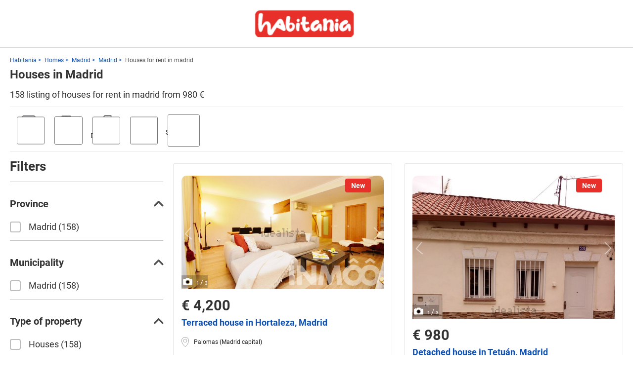

--- FILE ---
content_type: text/html; charset=utf-8
request_url: https://www.habitania.com/en/spain/homes/houses-for-rent-in-madrid
body_size: 169741
content:

<!DOCTYPE html>
<html lang="it">
<head>
    <meta charset="utf-8" />
    <meta name="viewport" content="width=device-width, initial-scale=1.0" />
    <meta http-equiv="X-UA-Compatible" content="IE=edge" />
    <meta name="dc.language" content="en">
    <meta property="og:locale" content="en-ES">
    <meta name="title" content="Houses for rent in madrid | habitania" />
  
		<meta name="description" content="Discover a wide selection of houses for rent in madrid on Habitania. Find your ideal houses for rent in madrid at a great price." />
    	<title>Houses for rent in madrid | habitania</title>
  
    <link rel="canonical" href="https://www.habitania.com/en/spain/homes/houses-for-rent-in-madrid" />


  <link rel="preload" href="/en/spain/homes/css/all.site.min.css" as="style">
  <link rel="stylesheet" href="/en/spain/homes/css/all.site.min.css">
  
  
  <link rel="preload" href="/en/spain/homes/css/precss.site.min.css" as="style">
  <link rel="stylesheet" href="/en/spain/homes/css/precss.site.min.css">
  
  <link rel="stylesheet" href="/en/spain/homes/css/lightslider.min.css">

  <link rel="icon" href="/en/spain/homes/img/favicon.png" /> 


    <title>Houses for rent in madrid | habitania</title>
    <meta name="description" content="Discover a wide selection of houses for rent in madrid on Habitania. Find your ideal houses for rent in madrid at a great price." />

    <!-- Open Graph -->
    <meta property="og:type" content="website" />
    <meta property="og:site_name" content="Habitania" />
    <meta property="og:locale" content="en_ES" />
    <meta property="og:title" content="Houses for rent in madrid | habitania" />
    <meta property="og:description" content="Discover a wide selection of houses for rent in madrid on Habitania. Find your ideal houses for rent in madrid at a great price." />
    <meta property="og:url" content="https://www.habitania.com/en/spain/homes/houses-for-rent-in-madrid" />
    <meta property="og:image" content="https://img4.idealista.com/blur/WEB_DETAIL-XL-L/0/id.pro.es.image.master/f0/9d/e3/1182236478.jpg" />
    <meta property="og:image:width" content="1200" />
    <meta property="og:image:height" content="630" />

    <!-- Twitter Card -->
    <meta name="twitter:card" content="summary_large_image" />
    <meta name="twitter:title" content="Houses for rent in madrid | habitania" />
    <meta name="twitter:description" content="Discover a wide selection of houses for rent in madrid on Habitania. Find your ideal houses for rent in madrid at a great price." />
    <meta name="twitter:image" content="https://img4.idealista.com/blur/WEB_DETAIL-XL-L/0/id.pro.es.image.master/f0/9d/e3/1182236478.jpg" />    
    





<script data-cfasync="false" src="https://cdn.backend.verbolia.com/assets/global/js/psl.min.js" defer></script>
<script data-cfasync="false" type="text/javascript">
    window.addEventListener('DOMContentLoaded', function () {
        (function () {

            var fullDomain = "";

            try {
                var parsed = psl.parse(location.hostname);
                fullDomain = parsed.domain;
            } catch (error) {
                console.log("Can't load psl, generic domain will be used");
            }



            var referrer = document.referrer.length > 5 ? new URL(document.referrer).hostname : null;
            var myHostName = location.hostname;
            if (referrer !== myHostName) {
                var date = new Date();
                date.setTime(date.getTime() + (7 * 24 * 60 * 60 * 1000));
                expires = "; expires=" + date.toUTCString();
                if (fullDomain === "") {
                    document.cookie = "v_landing" + "=" + (location.href || "") + expires + ";path=/";
                }
                else {
                    document.cookie = "v_landing" + "=" + (location.href || "") + expires + ";domain=." + fullDomain + ";path=/";
                }

            };

        })();
    });
</script>

<script data-cfasync="false" type="text/javascript">


    function clickEvent(item, keyword, typeclick) {

        let products = [];
        let link = "";

        var productId = item.getAttribute("data-id");
        products.push(productId);

        if (products.length > 0) {

            if (item.tagName.toLowerCase() == 'a') {
                link = item.getAttribute("href");
            }
            else {
                link = item.querySelector("a").getAttribute("href");
            }
           

            fetch('https://habitania-enes.backend.verbolia.com/en/spain/homes/api/nc/track', {
                method: 'POST',
                headers: {
                    'Accept': 'application/json',
                    'Content-Type': 'application/json'
                },
                body: JSON.stringify({
                    "productIds": products,
                    "trackingType": "click",
                    "keyword": keyword
                })
            });

            if (typeclick === "middle") {
                window.open(link, "_blank", "noopener");
            }
            else {


                location.href = link;
            }

        }
    }

    window.addEventListener('DOMContentLoaded', function () {
        (function () {

            let pathSplitted = window.location.pathname.split('/');
            pathSplitted = pathSplitted.filter(n => n);
            let keyword = pathSplitted[pathSplitted.length - 1];

            let productIds = [];



            document.querySelectorAll('.object-clicks').forEach(function (block) {

                productIds.push(block.getAttribute("data-id"));

                block.addEventListener('click', function (e) {

                    var item = this;
                    e.preventDefault();

                    var stopPropa = e.target.classList.contains('no-click');

                    if (stopPropa) {
                        return;
                    }

                    clickEvent(item, keyword, "");

                });

                block.addEventListener('auxclick', function (e) {

                     if (e.button == 1) {
                        var item = this;
                        e.preventDefault();

                        var stopPropa = e.target.classList.contains('no-click');

                        if (stopPropa) {
                            return;
                        }

                        clickEvent(item, keyword, "middle");
                    }
                }); 

            });


        })();
    });
</script>

    <!-- Google Tag Manager -->
    <script>
    (function (w, d, s, l, i) {
            w[l] = w[l] || []; w[l].push({
                'gtm.start':
                    new Date().getTime(), event: 'gtm.js'
            }); var f = d.getElementsByTagName(s)[0],
                j = d.createElement(s), dl = l != 'dataLayer' ? '&l=' + l : ''; j.async = true; j.src =
                    'https://www.googletagmanager.com/gtm.js?id=' + i + dl; f.parentNode.insertBefore(j, f);
        })(window, document, 'script', 'dataLayer', 'GTM-MSD7R27S');</script>
    <!-- End Google Tag Manager -->

  
</head>
<body>
  

    <!-- Google Tag Manager (noscript) -->
    <noscript>
        <iframe src="https://www.googletagmanager.com/ns.html?id=GTM-MSD7R27S"
                height="0" width="0" style="display:none;visibility:hidden"></iframe>
    </noscript>
    <!-- End Google Tag Manager (noscript) -->

  

<header class="header">
    <div class="header-main">
      <div class="container">
        <div class="hamburger">
          <span></span>
          <span></span>
          <span></span>
        </div>
        <a href="https://www.habitania.com" class="header__logo">
          <img class="lozad"
            data-src="/en/spain/homes/img/habitania.png"
            alt="Habitania" />
        </a>
        
        
        <!-- <div class="header-control">
          <span class="header-control__item search-mobile-trigger">
            <i class="icon-icon-zoom"></i>
          </span>
          <a href="#" class="header-control__item">
            <i class="icon-icon-account"></i>
          </a>
          <a href="#" class="header-control__item header-control__wishlist">
            <i class="icon-icon-heart"></i>
          </a>
          <a href="#" class="header-control__item header__cart">
            <i class="icon-icon-cart"></i>
          </a>
        </div> -->
      </div>
    </div>
  </header>





<main class="main">
    <div class="overlay"></div>
    <div class="container">
        <div class="intro">
            <div class="breadcrumbs" style="display: block;">
                    <a href="https://www.habitania.com">Habitania</a>
<a href="https://www.habitania.com/en/spain/homes/">Homes</a>
<a href="https://www.habitania.com/en/spain/homes/houses-for-rent-in-madrid-provincia">Madrid</a>
<a href="https://www.habitania.com/en/spain/homes/houses-for-rent-in-madrid">Madrid</a>
                    <span class="breadcrumbs__item">Houses for rent in madrid </span>
            </div>


            <h1 class="page__title">Houses in Madrid</h1>

                <div class="products-amount top-cold-content">
                    158 listing of houses for rent in madrid from 980 €
                </div>
     
            <div class="toggle-filters-button hide-mobile">
                <img width="30" height="30" class="lozad"
                     src="/en/spain/homes/img/icons/icon-filter-gris2.png" alt="Toggle filters button" class="filter-icon">
                <span>Filters</span>
                <!-- <img width="20" height="20" src="/en/spain/homes/img/icons/icon-zoom.svg" alt="" class="search-icon"> -->
            </div>
        </div>

        <div class="horizontal-filters swiper">

            <ul class="icon-filters-list">
                <li class="toggle-filters-button   hide-desktop ">

                        <img width="60" height="60" class="lozad filter-icon"
                         src="/en/spain/homes/img/icons/icon-filter-gris2.png" alt="Toggle filters button">

                </li>

                    <li class="icon-filter-item ve-nflw " data-filtertype="garage" data-value="L2VuL3NwYWluL2hvbWVzL2hvdXNlcy1mb3ItcmVudC1pbi1tYWRyaWQ!aXRlbXNwZXJwYWdlPTI0JnNvcnQ9cmVsZXZhbnQmZGlzcGxheT1ncmlkJmZpbHRlcj1nYXJhZ2UlM0F0cnVl">
                        <label for="parkingspace">
                            <input type="checkbox"  name="parkingspace" id="parkingspace" class="input-checkbox hide" data-filtervalue="true" aria-label="parkingspace">

                        </label>
                        <img src="/en/spain/homes/img/filters/gray/parking_gris.png" alt="filter-icon" class="filter-default  " width="30" height="30">
                        <img src="/en/spain/homes/img/filters/black/parking_negro.png" alt="filter-icon" class="filter-hover  " width="30" height="30">
                        <label for="input-checkbox" class="form-checkbox-label  ">
                            <span name="filtername">Parking</span>
                        </label>
                    </li>
                    <li class="icon-filter-item ve-nflw " data-filtertype="terrazzo" data-value="L2VuL3NwYWluL2hvbWVzL2hvdXNlcy1mb3ItcmVudC1pbi1tYWRyaWQ!aXRlbXNwZXJwYWdlPTI0JnNvcnQ9cmVsZXZhbnQmZGlzcGxheT1ncmlkJmZpbHRlcj10ZXJyYXp6byUzQXRydWU.">
                        <label for="terrace">
                            <input type="checkbox"  name="terrace" id="terrace" class="input-checkbox hide" data-filtervalue="true" aria-label="terrace">

                        </label>
                        <img src="/en/spain/homes/img/filters/gray/balcony_gris.png" alt="filter-icon" class="filter-default  " width="30" height="30">
                        <img src="/en/spain/homes/img/filters/black/balcony_negro.png" alt="filter-icon" class="filter-hover   " width="30" height="30">
                        <label for="input-checkbox" class="form-checkbox-label  ">
                            <span name="filtername">Terrace</span>
                        </label>
                    </li>


                    <li class="icon-filter-item ve-nflw " data-filtertype="sconto" data-value="L2VuL3NwYWluL2hvbWVzL2hvdXNlcy1mb3ItcmVudC1pbi1tYWRyaWQ!aXRlbXNwZXJwYWdlPTI0JnNvcnQ9cmVsZXZhbnQmZGlzcGxheT1ncmlkJmZpbHRlcj1zY29udG8lM0F0cnVl">
                        <label for="discount">
                            <input type="checkbox"  name="discount" id="discount" class="input-checkbox hide" data-filtervalue="true" aria-label="discount">

                        </label>
                        <img src="/en/spain/homes/img/filters/gray/discount_gris.png" alt="filter-icon" class="filter-default  " width="30" height="30">
                        <img src="/en/spain/homes/img/filters/black/discount_negro.png" alt="filter-icon" class="filter-hover  " width="30" height="30">
                        <label for="input-checkbox" class="form-checkbox-label  ">
                            <span name="filtername">Discount</span>
                        </label>
                    </li>
                    <li class="icon-filter-item ve-nflw " data-filtertype="giardini" data-value="L2VuL3NwYWluL2hvbWVzL2hvdXNlcy1mb3ItcmVudC1pbi1tYWRyaWQ!aXRlbXNwZXJwYWdlPTI0JnNvcnQ9cmVsZXZhbnQmZGlzcGxheT1ncmlkJmZpbHRlcj1naWFyZGlubyUzQXRydWU.">
                        <label for="garden">
                            <input type="checkbox"  name="garden" id="garden" class="input-checkbox hide" data-filtervalue="true" aria-label="garden">

                        </label>
                        <img src="/en/spain/homes/img/filters/gray/garden1_gris.png" alt="filter-icon" class="filter-default  " width="30" height="30">
                        <img src="/en/spain/homes/img/filters/black/garden1_negro.png" alt="filter-icon" class="filter-hover " width="30" height="30">

                        <label for="input-checkbox" class="form-checkbox-label  ">
                            <span name="filtername">Garden</span>
                        </label>
                    </li>
                    <li class="icon-filter-item ve-nflw " data-filtertype="piscina" data-value="L2VuL3NwYWluL2hvbWVzL2hvdXNlcy1mb3ItcmVudC1pbi1tYWRyaWQ!aXRlbXNwZXJwYWdlPTI0JnNvcnQ9cmVsZXZhbnQmZGlzcGxheT1ncmlkJmZpbHRlcj1waXNjaW5hJTNBdHJ1ZQ&amp;">
                        <label for="swimmingpool">
                            <input type="checkbox"  name="swimmingpool" id="swimmingpool" class="input-checkbox hide" data-filtervalue="true" aria-label="swimmingpool">

                        </label>
                        <img src="/en/spain/homes/img/filters/gray/swimming-pool_gris.png" alt="filter-icon" class="filter-default  " width="30" height="30">
                        <img src="/en/spain/homes/img/filters/black/swimming-pool_negro.png" alt="filter-icon" class="filter-hover  " width="30" height="30">

                        <label for="input-checkbox" class="form-checkbox-label  ">
                            <span name="filtername">Swimming pool</span>
                        </label>
                    </li>

            </ul>


        </div>

        <div class="content">
            <div class="sidebar">
                <div class="filters-list">
                    <div class="filters-heading"><div class="sidebar__close">Back </div> Filters</div>
                </div>

                <div class="filters-list">
                    

        <div class="filters-item active" data-filtertype="provincia">
            <div class="filters-item__title filter-translate">Provincia</div>

            <div class="filters-item__inner">
                <div class="checkbox-list">

                            <div class="custom-checkbox ve-nflw" data-value="L2VuL3NwYWluL2hvbWVzL2hvdXNlcy1mb3ItcmVudC1pbi1tYWRyaWQ!aXRlbXNwZXJwYWdlPTI0JnNvcnQ9cmVsZXZhbnQmZGlzcGxheT1ncmlkJmZpbHRlcj1wcm92aW5jaWElM0FtYWRyaWQ." data-filtervalue="madrid">

                                <input type="checkbox"  name="provincia-0" id="Madrid" data-filtervalue="madrid" />

                                <label for="provincia-0">
                                    <span class="category">Madrid</span>
                                    <span class="quantity">158</span>

                                </label>
                            </div>


                </div>
            </div>
        </div>
        <div class="filters-item active" data-filtertype="comune">
            <div class="filters-item__title filter-translate">Comune</div>

            <div class="filters-item__inner">
                <div class="checkbox-list">

                            <div class="custom-checkbox ve-nflw" data-value="L2VuL3NwYWluL2hvbWVzL2hvdXNlcy1mb3ItcmVudC1pbi1tYWRyaWQ!aXRlbXNwZXJwYWdlPTI0JnNvcnQ9cmVsZXZhbnQmZGlzcGxheT1ncmlkJmZpbHRlcj1jb211bmUlM0FtYWRyaWQ." data-filtervalue="madrid">

                                <input type="checkbox"  name="comune-0" id="Madrid" data-filtervalue="madrid" />

                                <label for="comune-0">
                                    <span class="category">Madrid</span>
                                    <span class="quantity">158</span>

                                </label>
                            </div>


                </div>
            </div>
        </div>
        <div class="filters-item active" data-filtertype="tipo-di-immobile">
            <div class="filters-item__title filter-translate">Tipo di immobile</div>

            <div class="filters-item__inner">
                <div class="checkbox-list">

                            <div class="custom-checkbox ve-nflw" data-value="L2VuL3NwYWluL2hvbWVzL2hvdXNlcy1mb3ItcmVudC1pbi1tYWRyaWQ!aXRlbXNwZXJwYWdlPTI0JnNvcnQ9cmVsZXZhbnQmZGlzcGxheT1ncmlkJmZpbHRlcj10aXBvLWRpLWltbW9iaWxlJTNBaG91c2Vz" data-filtervalue="houses">

                                <input type="checkbox"  name="tipo-di-immobile-0" id="Houses" data-filtervalue="houses" />

                                <label for="tipo-di-immobile-0">
                                    <span class="category">Houses</span>
                                    <span class="quantity">158</span>

                                </label>
                            </div>


                </div>
            </div>
        </div>
        <div class="filters-item active" data-filtertype="metri-quadri">
            <div class="filters-item__title filter-translate">Metri quadri</div>

            <div class="filters-item__inner">
                <div class="checkbox-list">

                            <div class="custom-checkbox ve-nflw" data-value="L2VuL3NwYWluL2hvbWVzL2hvdXNlcy1mb3ItcmVudC1pbi1tYWRyaWQ!aXRlbXNwZXJwYWdlPTI0JnNvcnQ9cmVsZXZhbnQmZGlzcGxheT1ncmlkJmZpbHRlcj1tZXRyaS1xdWFkcmklM0EwbS01MG0." data-filtervalue="0m-50m">

                                <input type="checkbox"  name="metri-quadri-8" id="0m² - 50m²" data-filtervalue="0m-50m" />

                                <label for="metri-quadri-8">
                                    <span class="category">0m² - 50m²</span>
                                    <span class="quantity">4</span>

                                </label>
                            </div>
                            <div class="custom-checkbox ve-nflw" data-value="L2VuL3NwYWluL2hvbWVzL2hvdXNlcy1mb3ItcmVudC1pbi1tYWRyaWQ!aXRlbXNwZXJwYWdlPTI0JnNvcnQ9cmVsZXZhbnQmZGlzcGxheT1ncmlkJmZpbHRlcj1tZXRyaS1xdWFkcmklM0E1MG0tNzVt" data-filtervalue="50m-75m">

                                <input type="checkbox"  name="metri-quadri-9" id="50m² - 75m²" data-filtervalue="50m-75m" />

                                <label for="metri-quadri-9">
                                    <span class="category">50m² - 75m²</span>
                                    <span class="quantity">1</span>

                                </label>
                            </div>
                            <div class="custom-checkbox ve-nflw" data-value="L2VuL3NwYWluL2hvbWVzL2hvdXNlcy1mb3ItcmVudC1pbi1tYWRyaWQ!aXRlbXNwZXJwYWdlPTI0JnNvcnQ9cmVsZXZhbnQmZGlzcGxheT1ncmlkJmZpbHRlcj1tZXRyaS1xdWFkcmklM0E3NW0tMTAwbQ&amp;" data-filtervalue="75m-100m">

                                <input type="checkbox"  name="metri-quadri-5" id="75m² - 100m²" data-filtervalue="75m-100m" />

                                <label for="metri-quadri-5">
                                    <span class="category">75m² - 100m²</span>
                                    <span class="quantity">10</span>

                                </label>
                            </div>
                            <div class="custom-checkbox ve-nflw" data-value="L2VuL3NwYWluL2hvbWVzL2hvdXNlcy1mb3ItcmVudC1pbi1tYWRyaWQ!aXRlbXNwZXJwYWdlPTI0JnNvcnQ9cmVsZXZhbnQmZGlzcGxheT1ncmlkJmZpbHRlcj1tZXRyaS1xdWFkcmklM0ExMDBtLTE1MG0." data-filtervalue="100m-150m">

                                <input type="checkbox"  name="metri-quadri-6" id="100m² - 150m²" data-filtervalue="100m-150m" />

                                <label for="metri-quadri-6">
                                    <span class="category">100m² - 150m²</span>
                                    <span class="quantity">9</span>

                                </label>
                            </div>
                            <div class="custom-checkbox ve-nflw" data-value="L2VuL3NwYWluL2hvbWVzL2hvdXNlcy1mb3ItcmVudC1pbi1tYWRyaWQ!aXRlbXNwZXJwYWdlPTI0JnNvcnQ9cmVsZXZhbnQmZGlzcGxheT1ncmlkJmZpbHRlcj1tZXRyaS1xdWFkcmklM0ExNTBtLTIwMG0." data-filtervalue="150m-200m">

                                <input type="checkbox"  name="metri-quadri-7" id="150m² - 200m²" data-filtervalue="150m-200m" />

                                <label for="metri-quadri-7">
                                    <span class="category">150m² - 200m²</span>
                                    <span class="quantity">7</span>

                                </label>
                            </div>
                            <div class="custom-checkbox ve-nflw" data-value="L2VuL3NwYWluL2hvbWVzL2hvdXNlcy1mb3ItcmVudC1pbi1tYWRyaWQ!aXRlbXNwZXJwYWdlPTI0JnNvcnQ9cmVsZXZhbnQmZGlzcGxheT1ncmlkJmZpbHRlcj1tZXRyaS1xdWFkcmklM0EyMDBtLTI1MG0." data-filtervalue="200m-250m">

                                <input type="checkbox"  name="metri-quadri-4" id="200m² - 250m²" data-filtervalue="200m-250m" />

                                <label for="metri-quadri-4">
                                    <span class="category">200m² - 250m²</span>
                                    <span class="quantity">16</span>

                                </label>
                            </div>

                        <div class="filters-item-more">
                                    <div class="custom-checkbox ve-nflw" data-value="L2VuL3NwYWluL2hvbWVzL2hvdXNlcy1mb3ItcmVudC1pbi1tYWRyaWQ!aXRlbXNwZXJwYWdlPTI0JnNvcnQ9cmVsZXZhbnQmZGlzcGxheT1ncmlkJmZpbHRlcj1tZXRyaS1xdWFkcmklM0EyNTBtLTMwMG0." data-filtervalue="250m-300m">

                                        <input type="checkbox"  name="metri-quadri-3" id="250m² - 300m²" data-filtervalue="250m-300m" />

                                        <label for="metri-quadri-3">
                                            <span class="category">250m² - 300m²</span>
                                            <span class="quantity">18</span>

                                        </label>
                                    </div>
                                    <div class="custom-checkbox ve-nflw" data-value="L2VuL3NwYWluL2hvbWVzL2hvdXNlcy1mb3ItcmVudC1pbi1tYWRyaWQ!aXRlbXNwZXJwYWdlPTI0JnNvcnQ9cmVsZXZhbnQmZGlzcGxheT1ncmlkJmZpbHRlcj1tZXRyaS1xdWFkcmklM0EzMDBtLTQwMG0." data-filtervalue="300m-400m">

                                        <input type="checkbox"  name="metri-quadri-0" id="300m² - 400m²" data-filtervalue="300m-400m" />

                                        <label for="metri-quadri-0">
                                            <span class="category">300m² - 400m²</span>
                                            <span class="quantity">37</span>

                                        </label>
                                    </div>
                                    <div class="custom-checkbox ve-nflw" data-value="L2VuL3NwYWluL2hvbWVzL2hvdXNlcy1mb3ItcmVudC1pbi1tYWRyaWQ!aXRlbXNwZXJwYWdlPTI0JnNvcnQ9cmVsZXZhbnQmZGlzcGxheT1ncmlkJmZpbHRlcj1tZXRyaS1xdWFkcmklM0E0MDBtLTUwMG0." data-filtervalue="400m-500m">

                                        <input type="checkbox"  name="metri-quadri-2" id="400m² - 500m²" data-filtervalue="400m-500m" />

                                        <label for="metri-quadri-2">
                                            <span class="category">400m² - 500m²</span>
                                            <span class="quantity">22</span>

                                        </label>
                                    </div>
                                    <div class="custom-checkbox ve-nflw" data-value="L2VuL3NwYWluL2hvbWVzL2hvdXNlcy1mb3ItcmVudC1pbi1tYWRyaWQ!aXRlbXNwZXJwYWdlPTI0JnNvcnQ9cmVsZXZhbnQmZGlzcGxheT1ncmlkJmZpbHRlcj1tZXRyaS1xdWFkcmklM0E1MDBt" data-filtervalue="500m">

                                        <input type="checkbox"  name="metri-quadri-1" id="+500m²" data-filtervalue="500m" />

                                        <label for="metri-quadri-1">
                                            <span class="category">+500m²</span>
                                            <span class="quantity">34</span>

                                        </label>
                                    </div>

                        </div>

                        <div class="filters-item-more-trigger">Show more</div>
                </div>
            </div>
        </div>
        <div class="filters-item" data-filtertype="bagni">
            <div class="filters-item__title filter-translate">Bagni</div>


            <div class="filters-item__inner">
                <div class="checkbox-list">
                            <div class="custom-checkbox ve-nflw" data-value="L2VuL3NwYWluL2hvbWVzL2hvdXNlcy1mb3ItcmVudC1pbi1tYWRyaWQ!aXRlbXNwZXJwYWdlPTI0JnNvcnQ9cmVsZXZhbnQmZGlzcGxheT1ncmlkJmZpbHRlcj1iYWduaSUzQTE." data-filtervalue="1">
                                <input type="checkbox"  name="bagni-2" id="1" data-filtervalue="1" />
                                <label for="bagni-2">
                                    <span class="category">1</span>
                                    <span class="quantity">10</span>
                                </label>
                            </div>
                            <div class="custom-checkbox ve-nflw" data-value="L2VuL3NwYWluL2hvbWVzL2hvdXNlcy1mb3ItcmVudC1pbi1tYWRyaWQ!aXRlbXNwZXJwYWdlPTI0JnNvcnQ9cmVsZXZhbnQmZGlzcGxheT1ncmlkJmZpbHRlcj1iYWduaSUzQTI." data-filtervalue="2">
                                <input type="checkbox"  name="bagni-3" id="2" data-filtervalue="2" />
                                <label for="bagni-3">
                                    <span class="category">2</span>
                                    <span class="quantity">9</span>
                                </label>
                            </div>
                            <div class="custom-checkbox ve-nflw" data-value="L2VuL3NwYWluL2hvbWVzL2hvdXNlcy1mb3ItcmVudC1pbi1tYWRyaWQ!aXRlbXNwZXJwYWdlPTI0JnNvcnQ9cmVsZXZhbnQmZGlzcGxheT1ncmlkJmZpbHRlcj1iYWduaSUzQTM." data-filtervalue="3">
                                <input type="checkbox"  name="bagni-1" id="3" data-filtervalue="3" />
                                <label for="bagni-1">
                                    <span class="category">3</span>
                                    <span class="quantity">28</span>
                                </label>
                            </div>
                            <div class="custom-checkbox ve-nflw" data-value="L2VuL3NwYWluL2hvbWVzL2hvdXNlcy1mb3ItcmVudC1pbi1tYWRyaWQ!aXRlbXNwZXJwYWdlPTI0JnNvcnQ9cmVsZXZhbnQmZGlzcGxheT1ncmlkJmZpbHRlcj1iYWduaSUzQTQtby1waXUtYmFnbmk." data-filtervalue="4-o-piu-bagni">
                                <input type="checkbox"  name="bagni-0" id="4 o più bagni" data-filtervalue="4-o-piu-bagni" />
                                <label for="bagni-0">
                                    <span class="category">4 o più bagni</span>
                                    <span class="quantity">111</span>
                                </label>
                            </div>





                </div>


            </div>
        </div>
        <div class="filters-item" data-filtertype="locali">
            <div class="filters-item__title filter-translate">Locali</div>


            <div class="filters-item__inner">
                <div class="checkbox-list">
                            <div class="custom-checkbox ve-nflw" data-value="L2VuL3NwYWluL2hvbWVzL2hvdXNlcy1mb3ItcmVudC1pbi1tYWRyaWQ!aXRlbXNwZXJwYWdlPTI0JnNvcnQ9cmVsZXZhbnQmZGlzcGxheT1ncmlkJmZpbHRlcj1sb2NhbGklM0Ex" data-filtervalue="1">
                                <input type="checkbox"  name="locali-3" id="1" data-filtervalue="1" />
                                <label for="locali-3">
                                    <span class="category">1</span>
                                    <span class="quantity">5</span>
                                </label>
                            </div>
                            <div class="custom-checkbox ve-nflw" data-value="L2VuL3NwYWluL2hvbWVzL2hvdXNlcy1mb3ItcmVudC1pbi1tYWRyaWQ!aXRlbXNwZXJwYWdlPTI0JnNvcnQ9cmVsZXZhbnQmZGlzcGxheT1ncmlkJmZpbHRlcj1sb2NhbGklM0Ey" data-filtervalue="2">
                                <input type="checkbox"  name="locali-2" id="2" data-filtervalue="2" />
                                <label for="locali-2">
                                    <span class="category">2</span>
                                    <span class="quantity">9</span>
                                </label>
                            </div>
                            <div class="custom-checkbox ve-nflw" data-value="L2VuL3NwYWluL2hvbWVzL2hvdXNlcy1mb3ItcmVudC1pbi1tYWRyaWQ!aXRlbXNwZXJwYWdlPTI0JnNvcnQ9cmVsZXZhbnQmZGlzcGxheT1ncmlkJmZpbHRlcj1sb2NhbGklM0Ez" data-filtervalue="3">
                                <input type="checkbox"  name="locali-1" id="3" data-filtervalue="3" />
                                <label for="locali-1">
                                    <span class="category">3</span>
                                    <span class="quantity">13</span>
                                </label>
                            </div>
                            <div class="custom-checkbox ve-nflw" data-value="L2VuL3NwYWluL2hvbWVzL2hvdXNlcy1mb3ItcmVudC1pbi1tYWRyaWQ!aXRlbXNwZXJwYWdlPTI0JnNvcnQ9cmVsZXZhbnQmZGlzcGxheT1ncmlkJmZpbHRlcj1sb2NhbGklM0E0LW8tcGl1LWxvY2FsaQ&amp;" data-filtervalue="4-o-piu-locali">
                                <input type="checkbox"  name="locali-0" id="4 o più locali" data-filtervalue="4-o-piu-locali" />
                                <label for="locali-0">
                                    <span class="category">4 o più locali</span>
                                    <span class="quantity">131</span>
                                </label>
                            </div>





                </div>


            </div>
        </div>
        <div class="filters-item" data-filtertype="agenzia-immobiliare">
            <div class="filters-item__title filter-translate">Agenzia immobiliare</div>


            <div class="filters-item__inner">
                <div class="checkbox-list">
                            <div class="custom-checkbox ve-nflw" data-value="L2VuL3NwYWluL2hvbWVzL2hvdXNlcy1mb3ItcmVudC1pbi1tYWRyaWQ!aXRlbXNwZXJwYWdlPTI0JnNvcnQ9cmVsZXZhbnQmZGlzcGxheT1ncmlkJmZpbHRlcj1hZ2VuemlhLWltbW9iaWxpYXJlJTNBZ3Y." data-filtervalue="gv">
                                <input type="checkbox"  name="agenzia-immobiliare-0" id="GV" data-filtervalue="gv" />
                                <label for="agenzia-immobiliare-0">
                                    <span class="category">GV</span>
                                    <span class="quantity">10</span>
                                </label>
                            </div>
                            <div class="custom-checkbox ve-nflw" data-value="L2VuL3NwYWluL2hvbWVzL2hvdXNlcy1mb3ItcmVudC1pbi1tYWRyaWQ!aXRlbXNwZXJwYWdlPTI0JnNvcnQ9cmVsZXZhbnQmZGlzcGxheT1ncmlkJmZpbHRlcj1hZ2VuemlhLWltbW9iaWxpYXJlJTNBcmVhbC1lc3RhdGU." data-filtervalue="real-estate">
                                <input type="checkbox"  name="agenzia-immobiliare-1" id="Real Estate" data-filtervalue="real-estate" />
                                <label for="agenzia-immobiliare-1">
                                    <span class="category">Real Estate</span>
                                    <span class="quantity">10</span>
                                </label>
                            </div>
                            <div class="custom-checkbox ve-nflw" data-value="L2VuL3NwYWluL2hvbWVzL2hvdXNlcy1mb3ItcmVudC1pbi1tYWRyaWQ!aXRlbXNwZXJwYWdlPTI0JnNvcnQ9cmVsZXZhbnQmZGlzcGxheT1ncmlkJmZpbHRlcj1hZ2VuemlhLWltbW9iaWxpYXJlJTNBZW5nZWwtdm9sa2Vycy1tYWRyaWQ." data-filtervalue="engel-volkers-madrid">
                                <input type="checkbox"  name="agenzia-immobiliare-2" id="Engel & Völkers Madrid" data-filtervalue="engel-volkers-madrid" />
                                <label for="agenzia-immobiliare-2">
                                    <span class="category">Engel & Völkers Madrid</span>
                                    <span class="quantity">7</span>
                                </label>
                            </div>
                            <div class="custom-checkbox ve-nflw" data-value="L2VuL3NwYWluL2hvbWVzL2hvdXNlcy1mb3ItcmVudC1pbi1tYWRyaWQ!aXRlbXNwZXJwYWdlPTI0JnNvcnQ9cmVsZXZhbnQmZGlzcGxheT1ncmlkJmZpbHRlcj1hZ2VuemlhLWltbW9iaWxpYXJlJTNBaW5tb2JpbGlhcmlhLWludGVybmFjaW9uYWwtY3Bt" data-filtervalue="inmobiliaria-internacional-cpm">
                                <input type="checkbox"  name="agenzia-immobiliare-3" id="Inmobiliaria Internacional CPM" data-filtervalue="inmobiliaria-internacional-cpm" />
                                <label for="agenzia-immobiliare-3">
                                    <span class="category">Inmobiliaria Internacional CPM</span>
                                    <span class="quantity">6</span>
                                </label>
                            </div>
                            <div class="custom-checkbox ve-nflw" data-value="L2VuL3NwYWluL2hvbWVzL2hvdXNlcy1mb3ItcmVudC1pbi1tYWRyaWQ!aXRlbXNwZXJwYWdlPTI0JnNvcnQ9cmVsZXZhbnQmZGlzcGxheT1ncmlkJmZpbHRlcj1hZ2VuemlhLWltbW9iaWxpYXJlJTNBYXByb3BlcnRpZXMtcmVhbC1lc3RhdGUtbWFkcmlk" data-filtervalue="aproperties-real-estate-madrid">
                                <input type="checkbox"  name="agenzia-immobiliare-4" id="aProperties Real Estate Madrid" data-filtervalue="aproperties-real-estate-madrid" />
                                <label for="agenzia-immobiliare-4">
                                    <span class="category">AProperties Real Estate Madrid</span>
                                    <span class="quantity">5</span>
                                </label>
                            </div>
                            <div class="custom-checkbox ve-nflw" data-value="L2VuL3NwYWluL2hvbWVzL2hvdXNlcy1mb3ItcmVudC1pbi1tYWRyaWQ!aXRlbXNwZXJwYWdlPTI0JnNvcnQ9cmVsZXZhbnQmZGlzcGxheT1ncmlkJmZpbHRlcj1hZ2VuemlhLWltbW9iaWxpYXJlJTNBY29sb21iYS1ib3V0aXF1ZS1pbm1vYmlsaWFyaWE." data-filtervalue="colomba-boutique-inmobiliaria">
                                <input type="checkbox"  name="agenzia-immobiliare-5" id="Colomba Boutique Inmobiliaria" data-filtervalue="colomba-boutique-inmobiliaria" />
                                <label for="agenzia-immobiliare-5">
                                    <span class="category">Colomba Boutique Inmobiliaria</span>
                                    <span class="quantity">5</span>
                                </label>
                            </div>



                        <div class="filters-item-more">


                                    <div class="custom-checkbox ve-nflw" data-value="L2VuL3NwYWluL2hvbWVzL2hvdXNlcy1mb3ItcmVudC1pbi1tYWRyaWQ!aXRlbXNwZXJwYWdlPTI0JnNvcnQ9cmVsZXZhbnQmZGlzcGxheT1ncmlkJmZpbHRlcj1hZ2VuemlhLWltbW9iaWxpYXJlJTNBZ2lsbWFyLWFscXVpbGVyZXMtbWFkcmlkLWV4dGVyaW9y" data-filtervalue="gilmar-alquileres-madrid-exterior">
                                        <input type="checkbox"  name="agenzia-immobiliare-6" id="Gilmar Alquileres Madrid Exterior" data-filtervalue="gilmar-alquileres-madrid-exterior" />
                                        <label for="agenzia-immobiliare-6">
                                            <span class="category">Gilmar Alquileres Madrid Exterior</span>
                                            <span class="quantity">5</span>
                                        </label>
                                    </div>
                                    <div class="custom-checkbox ve-nflw" data-value="L2VuL3NwYWluL2hvbWVzL2hvdXNlcy1mb3ItcmVudC1pbi1tYWRyaWQ!aXRlbXNwZXJwYWdlPTI0JnNvcnQ9cmVsZXZhbnQmZGlzcGxheT1ncmlkJmZpbHRlcj1hZ2VuemlhLWltbW9iaWxpYXJlJTNBcXVhcnRpZXJzLWV4cGVydG9zLWlubW9iaWxpYXJpb3MtY29uZGUtb3JnYXotbGEtbW9yYWxlamE." data-filtervalue="quartiers-expertos-inmobiliarios-conde-orgaz-la-moraleja">
                                        <input type="checkbox"  name="agenzia-immobiliare-7" id="Quartiers Expertos Inmobiliarios. Conde Orgaz/La Moraleja" data-filtervalue="quartiers-expertos-inmobiliarios-conde-orgaz-la-moraleja" />
                                        <label for="agenzia-immobiliare-7">
                                            <span class="category">Quartiers Expertos Inmobiliarios. Conde Orgaz/La Moraleja</span>
                                            <span class="quantity">5</span>
                                        </label>
                                    </div>
                                    <div class="custom-checkbox ve-nflw" data-value="L2VuL3NwYWluL2hvbWVzL2hvdXNlcy1mb3ItcmVudC1pbi1tYWRyaWQ!aXRlbXNwZXJwYWdlPTI0JnNvcnQ9cmVsZXZhbnQmZGlzcGxheT1ncmlkJmZpbHRlcj1hZ2VuemlhLWltbW9iaWxpYXJlJTNBbWFpc29uLWRlLXF1YWxpdGUtYWdlbmNlLWltbW9iaWxpZXJl" data-filtervalue="maison-de-qualite-agence-immobiliere">
                                        <input type="checkbox"  name="agenzia-immobiliare-8" id="MAISON de QUALITÉ Agence Immobilière" data-filtervalue="maison-de-qualite-agence-immobiliere" />
                                        <label for="agenzia-immobiliare-8">
                                            <span class="category">MAISON de QUALITÉ Agence Immobilière</span>
                                            <span class="quantity">4</span>
                                        </label>
                                    </div>
                                    <div class="custom-checkbox ve-nflw" data-value="L2VuL3NwYWluL2hvbWVzL2hvdXNlcy1mb3ItcmVudC1pbi1tYWRyaWQ!aXRlbXNwZXJwYWdlPTI0JnNvcnQ9cmVsZXZhbnQmZGlzcGxheT1ncmlkJmZpbHRlcj1hZ2VuemlhLWltbW9iaWxpYXJlJTNBaG9tZS1zZWxlY3Q." data-filtervalue="home-select">
                                        <input type="checkbox"  name="agenzia-immobiliare-9" id="Home Select" data-filtervalue="home-select" />
                                        <label for="agenzia-immobiliare-9">
                                            <span class="category">Home Select</span>
                                            <span class="quantity">3</span>
                                        </label>
                                    </div>
                                    <div class="custom-checkbox ve-nflw" data-value="L2VuL3NwYWluL2hvbWVzL2hvdXNlcy1mb3ItcmVudC1pbi1tYWRyaWQ!aXRlbXNwZXJwYWdlPTI0JnNvcnQ9cmVsZXZhbnQmZGlzcGxheT1ncmlkJmZpbHRlcj1hZ2VuemlhLWltbW9iaWxpYXJlJTNBcHJvbW9yYS1hcmF2YWNh" data-filtervalue="promora-aravaca">
                                        <input type="checkbox"  name="agenzia-immobiliare-10" id="Promora Aravaca" data-filtervalue="promora-aravaca" />
                                        <label for="agenzia-immobiliare-10">
                                            <span class="category">Promora Aravaca</span>
                                            <span class="quantity">3</span>
                                        </label>
                                    </div>
                                    <div class="custom-checkbox ve-nflw" data-value="L2VuL3NwYWluL2hvbWVzL2hvdXNlcy1mb3ItcmVudC1pbi1tYWRyaWQ!aXRlbXNwZXJwYWdlPTI0JnNvcnQ9cmVsZXZhbnQmZGlzcGxheT1ncmlkJmZpbHRlcj1hZ2VuemlhLWltbW9iaWxpYXJlJTNBYi1oLWlubW9iaWxpYXJpYQ&amp;" data-filtervalue="b-h-inmobiliaria">
                                        <input type="checkbox"  name="agenzia-immobiliare-11" id="B&H Inmobiliaria" data-filtervalue="b-h-inmobiliaria" />
                                        <label for="agenzia-immobiliare-11">
                                            <span class="category">B&H Inmobiliaria</span>
                                            <span class="quantity">2</span>
                                        </label>
                                    </div>
                                    <div class="custom-checkbox ve-nflw" data-value="L2VuL3NwYWluL2hvbWVzL2hvdXNlcy1mb3ItcmVudC1pbi1tYWRyaWQ!aXRlbXNwZXJwYWdlPTI0JnNvcnQ9cmVsZXZhbnQmZGlzcGxheT1ncmlkJmZpbHRlcj1hZ2VuemlhLWltbW9iaWxpYXJlJTNBZGUtc2FsYXMtaW50ZXJuYXRpb25hbC1yZWFsdHktcy1s" data-filtervalue="de-salas-international-realty-s-l">
                                        <input type="checkbox"  name="agenzia-immobiliare-12" id="De Salas International Realty, S.L." data-filtervalue="de-salas-international-realty-s-l" />
                                        <label for="agenzia-immobiliare-12">
                                            <span class="category">De Salas International Realty, S.L.</span>
                                            <span class="quantity">2</span>
                                        </label>
                                    </div>
                                    <div class="custom-checkbox ve-nflw" data-value="L2VuL3NwYWluL2hvbWVzL2hvdXNlcy1mb3ItcmVudC1pbi1tYWRyaWQ!aXRlbXNwZXJwYWdlPTI0JnNvcnQ9cmVsZXZhbnQmZGlzcGxheT1ncmlkJmZpbHRlcj1hZ2VuemlhLWltbW9iaWxpYXJlJTNBZHVyaGFtLWhvdXNl" data-filtervalue="durham-house">
                                        <input type="checkbox"  name="agenzia-immobiliare-13" id="Durham house" data-filtervalue="durham-house" />
                                        <label for="agenzia-immobiliare-13">
                                            <span class="category">Durham house</span>
                                            <span class="quantity">2</span>
                                        </label>
                                    </div>
                                    <div class="custom-checkbox ve-nflw" data-value="L2VuL3NwYWluL2hvbWVzL2hvdXNlcy1mb3ItcmVudC1pbi1tYWRyaWQ!aXRlbXNwZXJwYWdlPTI0JnNvcnQ9cmVsZXZhbnQmZGlzcGxheT1ncmlkJmZpbHRlcj1hZ2VuemlhLWltbW9iaWxpYXJlJTNBZW1iYXNzeS1wcm9wZXJ0aWVz" data-filtervalue="embassy-properties">
                                        <input type="checkbox"  name="agenzia-immobiliare-14" id="EMBASSY PROPERTIES" data-filtervalue="embassy-properties" />
                                        <label for="agenzia-immobiliare-14">
                                            <span class="category">EMBASSY PROPERTIES</span>
                                            <span class="quantity">2</span>
                                        </label>
                                    </div>
                                    <div class="custom-checkbox ve-nflw" data-value="L2VuL3NwYWluL2hvbWVzL2hvdXNlcy1mb3ItcmVudC1pbi1tYWRyaWQ!aXRlbXNwZXJwYWdlPTI0JnNvcnQ9cmVsZXZhbnQmZGlzcGxheT1ncmlkJmZpbHRlcj1hZ2VuemlhLWltbW9iaWxpYXJlJTNBZW5lc3Q." data-filtervalue="enest">
                                        <input type="checkbox"  name="agenzia-immobiliare-15" id="Enest" data-filtervalue="enest" />
                                        <label for="agenzia-immobiliare-15">
                                            <span class="category">Enest</span>
                                            <span class="quantity">2</span>
                                        </label>
                                    </div>
                                    <div class="custom-checkbox ve-nflw" data-value="L2VuL3NwYWluL2hvbWVzL2hvdXNlcy1mb3ItcmVudC1pbi1tYWRyaWQ!aXRlbXNwZXJwYWdlPTI0JnNvcnQ9cmVsZXZhbnQmZGlzcGxheT1ncmlkJmZpbHRlcj1hZ2VuemlhLWltbW9iaWxpYXJlJTNBaHVzcHk." data-filtervalue="huspy">
                                        <input type="checkbox"  name="agenzia-immobiliare-16" id="Huspy" data-filtervalue="huspy" />
                                        <label for="agenzia-immobiliare-16">
                                            <span class="category">Huspy</span>
                                            <span class="quantity">2</span>
                                        </label>
                                    </div>
                                    <div class="custom-checkbox ve-nflw" data-value="L2VuL3NwYWluL2hvbWVzL2hvdXNlcy1mb3ItcmVudC1pbi1tYWRyaWQ!aXRlbXNwZXJwYWdlPTI0JnNvcnQ9cmVsZXZhbnQmZGlzcGxheT1ncmlkJmZpbHRlcj1hZ2VuemlhLWltbW9iaWxpYXJlJTNBaW1tb21hZHJpZA&amp;" data-filtervalue="immomadrid">
                                        <input type="checkbox"  name="agenzia-immobiliare-17" id="Immomadrid" data-filtervalue="immomadrid" />
                                        <label for="agenzia-immobiliare-17">
                                            <span class="category">Immomadrid</span>
                                            <span class="quantity">2</span>
                                        </label>
                                    </div>
                                    <div class="custom-checkbox ve-nflw" data-value="L2VuL3NwYWluL2hvbWVzL2hvdXNlcy1mb3ItcmVudC1pbi1tYWRyaWQ!aXRlbXNwZXJwYWdlPTI0JnNvcnQ9cmVsZXZhbnQmZGlzcGxheT1ncmlkJmZpbHRlcj1hZ2VuemlhLWltbW9iaWxpYXJlJTNBaW1yb25kYQ&amp;" data-filtervalue="imronda">
                                        <input type="checkbox"  name="agenzia-immobiliare-18" id="Imronda" data-filtervalue="imronda" />
                                        <label for="agenzia-immobiliare-18">
                                            <span class="category">Imronda</span>
                                            <span class="quantity">2</span>
                                        </label>
                                    </div>
                                    <div class="custom-checkbox ve-nflw" data-value="L2VuL3NwYWluL2hvbWVzL2hvdXNlcy1mb3ItcmVudC1pbi1tYWRyaWQ!aXRlbXNwZXJwYWdlPTI0JnNvcnQ9cmVsZXZhbnQmZGlzcGxheT1ncmlkJmZpbHRlcj1hZ2VuemlhLWltbW9iaWxpYXJlJTNBanJrLXNvbHV0aW9ucw&amp;" data-filtervalue="jrk-solutions">
                                        <input type="checkbox"  name="agenzia-immobiliare-19" id="Jrk Solutions" data-filtervalue="jrk-solutions" />
                                        <label for="agenzia-immobiliare-19">
                                            <span class="category">Jrk Solutions</span>
                                            <span class="quantity">2</span>
                                        </label>
                                    </div>
                                    <div class="custom-checkbox ve-nflw" data-value="L2VuL3NwYWluL2hvbWVzL2hvdXNlcy1mb3ItcmVudC1pbi1tYWRyaWQ!aXRlbXNwZXJwYWdlPTI0JnNvcnQ9cmVsZXZhbnQmZGlzcGxheT1ncmlkJmZpbHRlcj1hZ2VuemlhLWltbW9iaWxpYXJlJTNBc2V2ZW5kYXlz" data-filtervalue="sevendays">
                                        <input type="checkbox"  name="agenzia-immobiliare-20" id="Sevendays" data-filtervalue="sevendays" />
                                        <label for="agenzia-immobiliare-20">
                                            <span class="category">Sevendays</span>
                                            <span class="quantity">2</span>
                                        </label>
                                    </div>
                                    <div class="custom-checkbox ve-nflw" data-value="L2VuL3NwYWluL2hvbWVzL2hvdXNlcy1mb3ItcmVudC1pbi1tYWRyaWQ!aXRlbXNwZXJwYWdlPTI0JnNvcnQ9cmVsZXZhbnQmZGlzcGxheT1ncmlkJmZpbHRlcj1hZ2VuemlhLWltbW9iaWxpYXJlJTNBc3VtYS1pbm1vYmlsaWFyaWE." data-filtervalue="suma-inmobiliaria">
                                        <input type="checkbox"  name="agenzia-immobiliare-21" id="SUMA Inmobiliaria" data-filtervalue="suma-inmobiliaria" />
                                        <label for="agenzia-immobiliare-21">
                                            <span class="category">SUMA Inmobiliaria</span>
                                            <span class="quantity">2</span>
                                        </label>
                                    </div>
                                    <div class="custom-checkbox ve-nflw" data-value="L2VuL3NwYWluL2hvbWVzL2hvdXNlcy1mb3ItcmVudC1pbi1tYWRyaWQ!aXRlbXNwZXJwYWdlPTI0JnNvcnQ9cmVsZXZhbnQmZGlzcGxheT1ncmlkJmZpbHRlcj1hZ2VuemlhLWltbW9iaWxpYXJlJTNBdW5pcGxhY2Vz" data-filtervalue="uniplaces">
                                        <input type="checkbox"  name="agenzia-immobiliare-22" id="Uniplaces" data-filtervalue="uniplaces" />
                                        <label for="agenzia-immobiliare-22">
                                            <span class="category">Uniplaces</span>
                                            <span class="quantity">2</span>
                                        </label>
                                    </div>
                                    <div class="custom-checkbox ve-nflw" data-value="L2VuL3NwYWluL2hvbWVzL2hvdXNlcy1mb3ItcmVudC1pbi1tYWRyaWQ!aXRlbXNwZXJwYWdlPTI0JnNvcnQ9cmVsZXZhbnQmZGlzcGxheT1ncmlkJmZpbHRlcj1hZ2VuemlhLWltbW9iaWxpYXJlJTNBMy1mdWVudGVzLWNvbnN1bHRvcmEtaW5tb2JpbGlhcmlh" data-filtervalue="3-fuentes-consultora-inmobiliaria">
                                        <input type="checkbox"  name="agenzia-immobiliare-23" id="3 Fuentes Consultora Inmobiliaria" data-filtervalue="3-fuentes-consultora-inmobiliaria" />
                                        <label for="agenzia-immobiliare-23">
                                            <span class="category">3 Fuentes Consultora Inmobiliaria</span>
                                            <span class="quantity">1</span>
                                        </label>
                                    </div>
                                    <div class="custom-checkbox ve-nflw" data-value="L2VuL3NwYWluL2hvbWVzL2hvdXNlcy1mb3ItcmVudC1pbi1tYWRyaWQ!aXRlbXNwZXJwYWdlPTI0JnNvcnQ9cmVsZXZhbnQmZGlzcGxheT1ncmlkJmZpbHRlcj1hZ2VuemlhLWltbW9iaWxpYXJlJTNBYWxmYS1pbm1vYmlsaWFyaWE." data-filtervalue="alfa-inmobiliaria">
                                        <input type="checkbox"  name="agenzia-immobiliare-24" id="Alfa inmobiliaria" data-filtervalue="alfa-inmobiliaria" />
                                        <label for="agenzia-immobiliare-24">
                                            <span class="category">Alfa inmobiliaria</span>
                                            <span class="quantity">1</span>
                                        </label>
                                    </div>
                                    <div class="custom-checkbox ve-nflw" data-value="L2VuL3NwYWluL2hvbWVzL2hvdXNlcy1mb3ItcmVudC1pbi1tYWRyaWQ!aXRlbXNwZXJwYWdlPTI0JnNvcnQ9cmVsZXZhbnQmZGlzcGxheT1ncmlkJmZpbHRlcj1hZ2VuemlhLWltbW9iaWxpYXJlJTNBYWxxdWlsZXItcGx1cw&amp;" data-filtervalue="alquiler-plus">
                                        <input type="checkbox"  name="agenzia-immobiliare-25" id="Alquiler Plus" data-filtervalue="alquiler-plus" />
                                        <label for="agenzia-immobiliare-25">
                                            <span class="category">Alquiler Plus</span>
                                            <span class="quantity">1</span>
                                        </label>
                                    </div>
                                    <div class="custom-checkbox ve-nflw" data-value="L2VuL3NwYWluL2hvbWVzL2hvdXNlcy1mb3ItcmVudC1pbi1tYWRyaWQ!aXRlbXNwZXJwYWdlPTI0JnNvcnQ9cmVsZXZhbnQmZGlzcGxheT1ncmlkJmZpbHRlcj1hZ2VuemlhLWltbW9iaWxpYXJlJTNBYWx2YXJvLXNlcnJhbm8taW52ZXJzaW9uZXMtaW5tb2JpbGlhcmlhcw&amp;" data-filtervalue="alvaro-serrano-inversiones-inmobiliarias">
                                        <input type="checkbox"  name="agenzia-immobiliare-26" id="Álvaro Serrano Inversiones Inmobiliarias" data-filtervalue="alvaro-serrano-inversiones-inmobiliarias" />
                                        <label for="agenzia-immobiliare-26">
                                            <span class="category">Álvaro Serrano Inversiones Inmobiliarias</span>
                                            <span class="quantity">1</span>
                                        </label>
                                    </div>
                                    <div class="custom-checkbox ve-nflw" data-value="L2VuL3NwYWluL2hvbWVzL2hvdXNlcy1mb3ItcmVudC1pbi1tYWRyaWQ!aXRlbXNwZXJwYWdlPTI0JnNvcnQ9cmVsZXZhbnQmZGlzcGxheT1ncmlkJmZpbHRlcj1hZ2VuemlhLWltbW9iaWxpYXJlJTNBYXJyYXMtY29uc3VsdG9yaWE." data-filtervalue="arras-consultoria">
                                        <input type="checkbox"  name="agenzia-immobiliare-27" id="ARRAS CONSULTORIA" data-filtervalue="arras-consultoria" />
                                        <label for="agenzia-immobiliare-27">
                                            <span class="category">ARRAS CONSULTORIA</span>
                                            <span class="quantity">1</span>
                                        </label>
                                    </div>
                                    <div class="custom-checkbox ve-nflw" data-value="L2VuL3NwYWluL2hvbWVzL2hvdXNlcy1mb3ItcmVudC1pbi1tYWRyaWQ!aXRlbXNwZXJwYWdlPTI0JnNvcnQ9cmVsZXZhbnQmZGlzcGxheT1ncmlkJmZpbHRlcj1hZ2VuemlhLWltbW9iaWxpYXJlJTNBYXJ0dXJvLXNvcmlhLXJlYWwtZXN0YXRl" data-filtervalue="arturo-soria-real-estate">
                                        <input type="checkbox"  name="agenzia-immobiliare-28" id="ARTURO SORIA REAL ESTATE" data-filtervalue="arturo-soria-real-estate" />
                                        <label for="agenzia-immobiliare-28">
                                            <span class="category">ARTURO SORIA REAL ESTATE</span>
                                            <span class="quantity">1</span>
                                        </label>
                                    </div>
                                    <div class="custom-checkbox ve-nflw" data-value="L2VuL3NwYWluL2hvbWVzL2hvdXNlcy1mb3ItcmVudC1pbi1tYWRyaWQ!aXRlbXNwZXJwYWdlPTI0JnNvcnQ9cmVsZXZhbnQmZGlzcGxheT1ncmlkJmZpbHRlcj1hZ2VuemlhLWltbW9iaWxpYXJlJTNBYXN0b25kby1yZWFsLWVzdGF0ZQ&amp;" data-filtervalue="astondo-real-estate">
                                        <input type="checkbox"  name="agenzia-immobiliare-29" id="ASTONDO REAL ESTATE" data-filtervalue="astondo-real-estate" />
                                        <label for="agenzia-immobiliare-29">
                                            <span class="category">ASTONDO REAL ESTATE</span>
                                            <span class="quantity">1</span>
                                        </label>
                                    </div>
                                    <div class="custom-checkbox ve-nflw" data-value="L2VuL3NwYWluL2hvbWVzL2hvdXNlcy1mb3ItcmVudC1pbi1tYWRyaWQ!aXRlbXNwZXJwYWdlPTI0JnNvcnQ9cmVsZXZhbnQmZGlzcGxheT1ncmlkJmZpbHRlcj1hZ2VuemlhLWltbW9iaWxpYXJlJTNBYmVrLXByb3BlcnRpZXM." data-filtervalue="bek-properties">
                                        <input type="checkbox"  name="agenzia-immobiliare-30" id="BEK Properties" data-filtervalue="bek-properties" />
                                        <label for="agenzia-immobiliare-30">
                                            <span class="category">BEK Properties</span>
                                            <span class="quantity">1</span>
                                        </label>
                                    </div>
                                    <div class="custom-checkbox ve-nflw" data-value="L2VuL3NwYWluL2hvbWVzL2hvdXNlcy1mb3ItcmVudC1pbi1tYWRyaWQ!aXRlbXNwZXJwYWdlPTI0JnNvcnQ9cmVsZXZhbnQmZGlzcGxheT1ncmlkJmZpbHRlcj1hZ2VuemlhLWltbW9iaWxpYXJlJTNBY2FsZWRvbmlhbg&amp;" data-filtervalue="caledonian">
                                        <input type="checkbox"  name="agenzia-immobiliare-31" id="Caledonian" data-filtervalue="caledonian" />
                                        <label for="agenzia-immobiliare-31">
                                            <span class="category">Caledonian</span>
                                            <span class="quantity">1</span>
                                        </label>
                                    </div>
                                    <div class="custom-checkbox ve-nflw" data-value="L2VuL3NwYWluL2hvbWVzL2hvdXNlcy1mb3ItcmVudC1pbi1tYWRyaWQ!aXRlbXNwZXJwYWdlPTI0JnNvcnQ9cmVsZXZhbnQmZGlzcGxheT1ncmlkJmZpbHRlcj1hZ2VuemlhLWltbW9iaWxpYXJlJTNBY2FuYWltYS1pbm1vYmlsaWFyaWE." data-filtervalue="canaima-inmobiliaria">
                                        <input type="checkbox"  name="agenzia-immobiliare-32" id="Canaima Inmobiliaria" data-filtervalue="canaima-inmobiliaria" />
                                        <label for="agenzia-immobiliare-32">
                                            <span class="category">Canaima Inmobiliaria</span>
                                            <span class="quantity">1</span>
                                        </label>
                                    </div>
                                    <div class="custom-checkbox ve-nflw" data-value="L2VuL3NwYWluL2hvbWVzL2hvdXNlcy1mb3ItcmVudC1pbi1tYWRyaWQ!aXRlbXNwZXJwYWdlPTI0JnNvcnQ9cmVsZXZhbnQmZGlzcGxheT1ncmlkJmZpbHRlcj1hZ2VuemlhLWltbW9iaWxpYXJlJTNBY2FzdGVsbGFuYS1yZWFsLWVzdGF0ZQ&amp;" data-filtervalue="castellana-real-estate">
                                        <input type="checkbox"  name="agenzia-immobiliare-33" id="Castellana Real Estate" data-filtervalue="castellana-real-estate" />
                                        <label for="agenzia-immobiliare-33">
                                            <span class="category">Castellana Real Estate</span>
                                            <span class="quantity">1</span>
                                        </label>
                                    </div>
                                    <div class="custom-checkbox ve-nflw" data-value="L2VuL3NwYWluL2hvbWVzL2hvdXNlcy1mb3ItcmVudC1pbi1tYWRyaWQ!aXRlbXNwZXJwYWdlPTI0JnNvcnQ9cmVsZXZhbnQmZGlzcGxheT1ncmlkJmZpbHRlcj1hZ2VuemlhLWltbW9iaWxpYXJlJTNBZGlwbG9tYXRpYw&amp;" data-filtervalue="diplomatic">
                                        <input type="checkbox"  name="agenzia-immobiliare-34" id="Diplomatic" data-filtervalue="diplomatic" />
                                        <label for="agenzia-immobiliare-34">
                                            <span class="category">Diplomatic</span>
                                            <span class="quantity">1</span>
                                        </label>
                                    </div>
                                    <div class="custom-checkbox ve-nflw" data-value="L2VuL3NwYWluL2hvbWVzL2hvdXNlcy1mb3ItcmVudC1pbi1tYWRyaWQ!aXRlbXNwZXJwYWdlPTI0JnNvcnQ9cmVsZXZhbnQmZGlzcGxheT1ncmlkJmZpbHRlcj1hZ2VuemlhLWltbW9iaWxpYXJlJTNBZGl6YS1jb25zdWx0b3Jlcy1pbm1vYmlsaWFyaWEtcHJvcGllZGFkZXMtZGUtbHVqby1lbi1tYWRyaWQ." data-filtervalue="diza-consultores-inmobiliaria-propiedades-de-lujo-en-madrid">
                                        <input type="checkbox"  name="agenzia-immobiliare-35" id="DIZA Consultores Inmobiliaria - Propiedades de lujo en Madrid" data-filtervalue="diza-consultores-inmobiliaria-propiedades-de-lujo-en-madrid" />
                                        <label for="agenzia-immobiliare-35">
                                            <span class="category">DIZA Consultores Inmobiliaria - Propiedades de lujo en Madrid</span>
                                            <span class="quantity">1</span>
                                        </label>
                                    </div>
                                    <div class="custom-checkbox ve-nflw" data-value="L2VuL3NwYWluL2hvbWVzL2hvdXNlcy1mb3ItcmVudC1pbi1tYWRyaWQ!aXRlbXNwZXJwYWdlPTI0JnNvcnQ9cmVsZXZhbnQmZGlzcGxheT1ncmlkJmZpbHRlcj1hZ2VuemlhLWltbW9iaWxpYXJlJTNBZWwtcG9ydGFsLWdlc3Rpb24taW5tb2JpbGlhcmlh" data-filtervalue="el-portal-gestion-inmobiliaria">
                                        <input type="checkbox"  name="agenzia-immobiliare-36" id="EL PORTAL, GESTIÓN INMOBILIARIA" data-filtervalue="el-portal-gestion-inmobiliaria" />
                                        <label for="agenzia-immobiliare-36">
                                            <span class="category">EL PORTAL, GESTIÓN INMOBILIARIA</span>
                                            <span class="quantity">1</span>
                                        </label>
                                    </div>
                                    <div class="custom-checkbox ve-nflw" data-value="L2VuL3NwYWluL2hvbWVzL2hvdXNlcy1mb3ItcmVudC1pbi1tYWRyaWQ!aXRlbXNwZXJwYWdlPTI0JnNvcnQ9cmVsZXZhbnQmZGlzcGxheT1ncmlkJmZpbHRlcj1hZ2VuemlhLWltbW9iaWxpYXJlJTNBZWxpdGUzNjAtcHJvcGVydGllcw&amp;" data-filtervalue="elite360-properties">
                                        <input type="checkbox"  name="agenzia-immobiliare-37" id="Elite360 properties" data-filtervalue="elite360-properties" />
                                        <label for="agenzia-immobiliare-37">
                                            <span class="category">Elite360 properties</span>
                                            <span class="quantity">1</span>
                                        </label>
                                    </div>
                                    <div class="custom-checkbox ve-nflw" data-value="L2VuL3NwYWluL2hvbWVzL2hvdXNlcy1mb3ItcmVudC1pbi1tYWRyaWQ!aXRlbXNwZXJwYWdlPTI0JnNvcnQ9cmVsZXZhbnQmZGlzcGxheT1ncmlkJmZpbHRlcj1hZ2VuemlhLWltbW9iaWxpYXJlJTNBZW5mb2th" data-filtervalue="enfoka">
                                        <input type="checkbox"  name="agenzia-immobiliare-38" id="Enfoka" data-filtervalue="enfoka" />
                                        <label for="agenzia-immobiliare-38">
                                            <span class="category">Enfoka</span>
                                            <span class="quantity">1</span>
                                        </label>
                                    </div>
                                    <div class="custom-checkbox ve-nflw" data-value="L2VuL3NwYWluL2hvbWVzL2hvdXNlcy1mb3ItcmVudC1pbi1tYWRyaWQ!aXRlbXNwZXJwYWdlPTI0JnNvcnQ9cmVsZXZhbnQmZGlzcGxheT1ncmlkJmZpbHRlcj1hZ2VuemlhLWltbW9iaWxpYXJlJTNBZW5nZWwtdm9sa2Vycy1taXJhc2llcnJhLXktcHVlcnRhLWRlLWhpZXJybw&amp;" data-filtervalue="engel-volkers-mirasierra-y-puerta-de-hierro">
                                        <input type="checkbox"  name="agenzia-immobiliare-39" id="Engel&Völkers Mirasierra y Puerta de Hierro" data-filtervalue="engel-volkers-mirasierra-y-puerta-de-hierro" />
                                        <label for="agenzia-immobiliare-39">
                                            <span class="category">Engel&Völkers Mirasierra y Puerta de Hierro</span>
                                            <span class="quantity">1</span>
                                        </label>
                                    </div>
                                    <div class="custom-checkbox ve-nflw" data-value="L2VuL3NwYWluL2hvbWVzL2hvdXNlcy1mb3ItcmVudC1pbi1tYWRyaWQ!aXRlbXNwZXJwYWdlPTI0JnNvcnQ9cmVsZXZhbnQmZGlzcGxheT1ncmlkJmZpbHRlcj1hZ2VuemlhLWltbW9iaWxpYXJlJTNBZXN0dWRpby1zYWxhbWFuY2E." data-filtervalue="estudio-salamanca">
                                        <input type="checkbox"  name="agenzia-immobiliare-40" id="Estudio Salamanca" data-filtervalue="estudio-salamanca" />
                                        <label for="agenzia-immobiliare-40">
                                            <span class="category">Estudio Salamanca</span>
                                            <span class="quantity">1</span>
                                        </label>
                                    </div>
                                    <div class="custom-checkbox ve-nflw" data-value="L2VuL3NwYWluL2hvbWVzL2hvdXNlcy1mb3ItcmVudC1pbi1tYWRyaWQ!aXRlbXNwZXJwYWdlPTI0JnNvcnQ9cmVsZXZhbnQmZGlzcGxheT1ncmlkJmZpbHRlcj1hZ2VuemlhLWltbW9iaWxpYXJlJTNBZmVybmFuZG8tYXNlc29yLWlubW9iaWxpYXJpbw&amp;" data-filtervalue="fernando-asesor-inmobiliario">
                                        <input type="checkbox"  name="agenzia-immobiliare-41" id="FERNANDO ASESOR INMOBILIARIO" data-filtervalue="fernando-asesor-inmobiliario" />
                                        <label for="agenzia-immobiliare-41">
                                            <span class="category">FERNANDO ASESOR INMOBILIARIO</span>
                                            <span class="quantity">1</span>
                                        </label>
                                    </div>
                                    <div class="custom-checkbox ve-nflw" data-value="L2VuL3NwYWluL2hvbWVzL2hvdXNlcy1mb3ItcmVudC1pbi1tYWRyaWQ!aXRlbXNwZXJwYWdlPTI0JnNvcnQ9cmVsZXZhbnQmZGlzcGxheT1ncmlkJmZpbHRlcj1hZ2VuemlhLWltbW9iaWxpYXJlJTNBZmlzb2wtYXJhdmFjYS1wb3p1ZWxv" data-filtervalue="fisol-aravaca-pozuelo">
                                        <input type="checkbox"  name="agenzia-immobiliare-42" id="Fisol aravaca - pozuelo" data-filtervalue="fisol-aravaca-pozuelo" />
                                        <label for="agenzia-immobiliare-42">
                                            <span class="category">Fisol aravaca - pozuelo</span>
                                            <span class="quantity">1</span>
                                        </label>
                                    </div>
                                    <div class="custom-checkbox ve-nflw" data-value="L2VuL3NwYWluL2hvbWVzL2hvdXNlcy1mb3ItcmVudC1pbi1tYWRyaWQ!aXRlbXNwZXJwYWdlPTI0JnNvcnQ9cmVsZXZhbnQmZGlzcGxheT1ncmlkJmZpbHRlcj1hZ2VuemlhLWltbW9iaWxpYXJlJTNBZ2FicmllbGktcGF0cmltb25pYWw." data-filtervalue="gabrieli-patrimonial">
                                        <input type="checkbox"  name="agenzia-immobiliare-43" id="Gabrieli Patrimonial" data-filtervalue="gabrieli-patrimonial" />
                                        <label for="agenzia-immobiliare-43">
                                            <span class="category">Gabrieli Patrimonial</span>
                                            <span class="quantity">1</span>
                                        </label>
                                    </div>
                                    <div class="custom-checkbox ve-nflw" data-value="L2VuL3NwYWluL2hvbWVzL2hvdXNlcy1mb3ItcmVudC1pbi1tYWRyaWQ!aXRlbXNwZXJwYWdlPTI0JnNvcnQ9cmVsZXZhbnQmZGlzcGxheT1ncmlkJmZpbHRlcj1hZ2VuemlhLWltbW9iaWxpYXJlJTNBZ2VzdGluc2UtY29uc3VsdG9yZXMtaW5tb2JpbGlhcmlvcw&amp;" data-filtervalue="gestinse-consultores-inmobiliarios">
                                        <input type="checkbox"  name="agenzia-immobiliare-44" id="Gestinse Consultores Inmobiliarios" data-filtervalue="gestinse-consultores-inmobiliarios" />
                                        <label for="agenzia-immobiliare-44">
                                            <span class="category">Gestinse Consultores Inmobiliarios</span>
                                            <span class="quantity">1</span>
                                        </label>
                                    </div>
                                    <div class="custom-checkbox ve-nflw" data-value="L2VuL3NwYWluL2hvbWVzL2hvdXNlcy1mb3ItcmVudC1pbi1tYWRyaWQ!aXRlbXNwZXJwYWdlPTI0JnNvcnQ9cmVsZXZhbnQmZGlzcGxheT1ncmlkJmZpbHRlcj1hZ2VuemlhLWltbW9iaWxpYXJlJTNBZ2VzdGlvbi1hbW9u" data-filtervalue="gestion-amon">
                                        <input type="checkbox"  name="agenzia-immobiliare-45" id="GESTION AMON" data-filtervalue="gestion-amon" />
                                        <label for="agenzia-immobiliare-45">
                                            <span class="category">GESTION AMON</span>
                                            <span class="quantity">1</span>
                                        </label>
                                    </div>
                                    <div class="custom-checkbox ve-nflw" data-value="L2VuL3NwYWluL2hvbWVzL2hvdXNlcy1mb3ItcmVudC1pbi1tYWRyaWQ!aXRlbXNwZXJwYWdlPTI0JnNvcnQ9cmVsZXZhbnQmZGlzcGxheT1ncmlkJmZpbHRlcj1hZ2VuemlhLWltbW9iaWxpYXJlJTNBaGFsZmVuLXJlYWwtZXN0YXRl" data-filtervalue="halfen-real-estate">
                                        <input type="checkbox"  name="agenzia-immobiliare-46" id="Halfen Real Estate" data-filtervalue="halfen-real-estate" />
                                        <label for="agenzia-immobiliare-46">
                                            <span class="category">Halfen Real Estate</span>
                                            <span class="quantity">1</span>
                                        </label>
                                    </div>
                                    <div class="custom-checkbox ve-nflw" data-value="L2VuL3NwYWluL2hvbWVzL2hvdXNlcy1mb3ItcmVudC1pbi1tYWRyaWQ!aXRlbXNwZXJwYWdlPTI0JnNvcnQ9cmVsZXZhbnQmZGlzcGxheT1ncmlkJmZpbHRlcj1hZ2VuemlhLWltbW9iaWxpYXJlJTNBaG9tZS1pbi1tYWRyaWQ." data-filtervalue="home-in-madrid">
                                        <input type="checkbox"  name="agenzia-immobiliare-47" id="Home in Madrid" data-filtervalue="home-in-madrid" />
                                        <label for="agenzia-immobiliare-47">
                                            <span class="category">Home in Madrid</span>
                                            <span class="quantity">1</span>
                                        </label>
                                    </div>
                                    <div class="custom-checkbox ve-nflw" data-value="L2VuL3NwYWluL2hvbWVzL2hvdXNlcy1mb3ItcmVudC1pbi1tYWRyaWQ!aXRlbXNwZXJwYWdlPTI0JnNvcnQ9cmVsZXZhbnQmZGlzcGxheT1ncmlkJmZpbHRlcj1hZ2VuemlhLWltbW9iaWxpYXJlJTNBaG9tZWNsdWI." data-filtervalue="homeclub">
                                        <input type="checkbox"  name="agenzia-immobiliare-48" id="Homeclub" data-filtervalue="homeclub" />
                                        <label for="agenzia-immobiliare-48">
                                            <span class="category">Homeclub</span>
                                            <span class="quantity">1</span>
                                        </label>
                                    </div>
                                    <div class="custom-checkbox ve-nflw" data-value="L2VuL3NwYWluL2hvbWVzL2hvdXNlcy1mb3ItcmVudC1pbi1tYWRyaWQ!aXRlbXNwZXJwYWdlPTI0JnNvcnQ9cmVsZXZhbnQmZGlzcGxheT1ncmlkJmZpbHRlcj1hZ2VuemlhLWltbW9iaWxpYXJlJTNBaG91c2Z5LWFscXVpbGVy" data-filtervalue="housfy-alquiler">
                                        <input type="checkbox"  name="agenzia-immobiliare-49" id="Housfy Alquiler" data-filtervalue="housfy-alquiler" />
                                        <label for="agenzia-immobiliare-49">
                                            <span class="category">Housfy Alquiler</span>
                                            <span class="quantity">1</span>
                                        </label>
                                    </div>

                        </div>

                        <div class="filters-item-more-trigger">
                            Show more
                        </div>

                </div>


            </div>
        </div>


<button class="apply-all-btn" data-url="L2VuL3NwYWluL2hvbWVzL2hvdXNlcy1mb3ItcmVudC1pbi1tYWRyaWQ!aXRlbXNwZXJwYWdlPTI0JnNvcnRpbmdvcmRlcj1hc2NlbmRpbmc.">Apply all filters</button>


                </div>
            </div>

            <div class="products">
                <div class="products-top"> </div>
                <div class="products-list">
                  



  
         <div class="products-item-wrapper">
        <a href="https://www.idealista.com/en/inmueble/103213504/" rel="nofollow" class="products-item" target="_blank">
                <div class="products-item__badge">New</div>

            <div class="slider-counter-wrapper">
                <p class="slider-count-element">
                    <img src="/en/spain/homes/img/icon-camera.svg" alt="camera" height="25" width="25">
                    <span class="container-span">
                        <span id="counter0">1   </span> <span class="separator">/ </span><span class="total-slides">   3</span>
                    </span>
                </p>

                <ul class="product-image-slider" id="lightSlider">
                    <li class=" slide products-item__image">
                            <img alt="Terraced house in Hortaleza, Madrid" src="https://img4.idealista.com/blur/WEB_DETAIL-XL-L/0/id.pro.es.image.master/03/db/14/1182236493.jpg" width="376" height="290" />
                    </li>

                            <li class=" slide products-item__image">
                                <img class="lozad" src="/en/spain/homes/img/blank.jpg" alt="Terraced house in Hortaleza, Madrid"
                         data-src="https://img4.idealista.com/blur/WEB_DETAIL-XL-L/0/id.pro.es.image.master/f0/9d/e3/1182236478.jpg" width="353" height="290" />
                            </li>
                            <li class=" slide products-item__image">
                                <img class="lozad" src="/en/spain/homes/img/blank.jpg" alt="Terraced house in Hortaleza, Madrid"
                         data-src="https://img4.idealista.com/blur/WEB_DETAIL-XL-L/0/id.pro.es.image.master/34/2b/f3/1182236479.jpg" width="353" height="290" />
                            </li>
                </ul>
            </div>
                <div class="products-item__price">
                    <div class="new-price">€ 4,200</div>
                </div>

            <h2 class="products-item__title">Terraced house in Hortaleza, Madrid</h2>

            <span class="location">
                <img class="lozad" data-src="/en/spain/homes/img/icons/pin.svg" alt="pin" width="20" height="20" />
                Palomas (Madrid capital)
            </span>
            <div class="products-item_properties">
                <div class="property">
                    <img class="lozad" data-src="/en/spain/homes/img/icons/bed.svg" alt="bed" width="20" height="20" />
                    4 rooms
                </div>
                <div class="property">
                    <img class="lozad" data-src="/en/spain/homes/img/icons/shower.svg" alt="shower" width="20" height="20" />
                    4 bathrooms
                </div>
                <div class="property">
                    <img class="lozad" data-src="/en/spain/homes/img/icons/adjust-square-svgrepo-com.svg" alt="square" width="20" height="20" />
                    385 m²
                </div>
            </div>
            <div class="products-item__description">
                This stunning property combines elegance and comfort in every corner.
Villa located in the prestigious Madrid neighborhood of Conde de Orgaz-Piovera. From the moment you enter, you will be greeted by a bright living room with two large windows that fill the room with natural light, creating a warm and welcoming atmosphere. Imagine enjoying your most precious moments in this spacious living room.
For lovers of cooking, it is a dream come true.
                <span class="read-more-descprition">
                    Expand
                </span>
            </div>

            <div class="products-item-footer">
              <div class="products-item__link">See property</div>
            </div>
        </a>
    </div>
         <div class="products-item-wrapper">
        <a href="https://www.idealista.com/en/inmueble/103666963/" rel="nofollow" class="products-item" target="_blank">
                <div class="products-item__badge">New</div>

            <div class="slider-counter-wrapper">
                <p class="slider-count-element">
                    <img src="/en/spain/homes/img/icon-camera.svg" alt="camera" height="25" width="25">
                    <span class="container-span">
                        <span id="counter0">1   </span> <span class="separator">/ </span><span class="total-slides">   3</span>
                    </span>
                </p>

                <ul class="product-image-slider" id="lightSlider">
                    <li class=" slide products-item__image">
                            <img class="lozad" src="/en/spain/homes/img/blank.jpg"
                         alt="Detached house in Tetu&#xE1;n, Madrid"
                         data-src="https://img4.idealista.com/blur/WEB_DETAIL-XL-L/0/id.pro.es.image.master/5e/40/e8/1196573119.jpg" width="376" height="290" />
                    </li>

                            <li class=" slide products-item__image">
                                <img class="lozad" src="/en/spain/homes/img/blank.jpg" alt="Detached house in Tetu&#xE1;n, Madrid"
                         data-src="https://img4.idealista.com/blur/WEB_DETAIL-XL-L/0/id.pro.es.image.master/17/ac/be/1196573145.jpg" width="353" height="290" />
                            </li>
                            <li class=" slide products-item__image">
                                <img class="lozad" src="/en/spain/homes/img/blank.jpg" alt="Detached house in Tetu&#xE1;n, Madrid"
                         data-src="https://img4.idealista.com/blur/WEB_DETAIL-XL-L/0/id.pro.es.image.master/f3/29/b1/1196573122.jpg" width="353" height="290" />
                            </li>
                </ul>
            </div>
                <div class="products-item__price">
                    <div class="new-price">€ 980</div>
                </div>

            <h2 class="products-item__title">Detached house in Tetu&#xE1;n, Madrid</h2>

            <span class="location">
                <img class="lozad" data-src="/en/spain/homes/img/icons/pin.svg" alt="pin" width="20" height="20" />
                Berruguete (Madrid capital)
            </span>
            <div class="products-item_properties">
                <div class="property">
                    <img class="lozad" data-src="/en/spain/homes/img/icons/bed.svg" alt="bed" width="20" height="20" />
                    1 rooms
                </div>
                <div class="property">
                    <img class="lozad" data-src="/en/spain/homes/img/icons/shower.svg" alt="shower" width="20" height="20" />
                    1 bathrooms
                </div>
                <div class="property">
                    <img class="lozad" data-src="/en/spain/homes/img/icons/adjust-square-svgrepo-com.svg" alt="square" width="20" height="20" />
                    50 m²
                </div>
            </div>
            <div class="products-item__description">
                I rent a small independent house two minutes from the Tetuán metro with wooden ceilings. It has a bedroom downstairs, living room, kitchen and a large attic, although it does not provide much height.
                <span class="read-more-descprition">
                    Expand
                </span>
            </div>

            <div class="products-item-footer">
              <div class="products-item__link">See property</div>
            </div>
        </a>
    </div>
         <div class="products-item-wrapper">
        <a href="https://www.idealista.com/en/inmueble/105324190/" rel="nofollow" class="products-item" target="_blank">
                <div class="products-item__badge">New</div>

            <div class="slider-counter-wrapper">
                <p class="slider-count-element">
                    <img src="/en/spain/homes/img/icon-camera.svg" alt="camera" height="25" width="25">
                    <span class="container-span">
                        <span id="counter0">1   </span> <span class="separator">/ </span><span class="total-slides">   3</span>
                    </span>
                </p>

                <ul class="product-image-slider" id="lightSlider">
                    <li class=" slide products-item__image">
                            <img class="lozad" src="/en/spain/homes/img/blank.jpg"
                         alt="House in Hortaleza, Madrid"
                         data-src="https://img4.idealista.com/blur/WEB_DETAIL-XL-L/0/id.pro.es.image.master/cc/f2/65/1393484262.jpg" width="376" height="290" />
                    </li>

                            <li class=" slide products-item__image">
                                <img class="lozad" src="/en/spain/homes/img/blank.jpg" alt="House in Hortaleza, Madrid"
                         data-src="https://img4.idealista.com/blur/WEB_DETAIL-XL-L/0/id.pro.es.image.master/79/65/d1/1393484291.jpg" width="353" height="290" />
                            </li>
                            <li class=" slide products-item__image">
                                <img class="lozad" src="/en/spain/homes/img/blank.jpg" alt="House in Hortaleza, Madrid"
                         data-src="https://img4.idealista.com/blur/WEB_DETAIL-XL-L/0/id.pro.es.image.master/ba/b9/06/1393484292.jpg" width="353" height="290" />
                            </li>
                </ul>
            </div>
                <div class="products-item__price">
                    <div class="new-price">€ 3,000</div>
                </div>

            <h2 class="products-item__title">House in Hortaleza, Madrid</h2>

            <span class="location">
                <img class="lozad" data-src="/en/spain/homes/img/icons/pin.svg" alt="pin" width="20" height="20" />
                Palomas (Madrid capital)
            </span>
            <div class="products-item_properties">
                <div class="property">
                    <img class="lozad" data-src="/en/spain/homes/img/icons/bed.svg" alt="bed" width="20" height="20" />
                    3 rooms
                </div>
                <div class="property">
                    <img class="lozad" data-src="/en/spain/homes/img/icons/shower.svg" alt="shower" width="20" height="20" />
                    3 bathrooms
                </div>
                <div class="property">
                    <img class="lozad" data-src="/en/spain/homes/img/icons/adjust-square-svgrepo-com.svg" alt="square" width="20" height="20" />
                    172 m²
                </div>
            </div>
            <div class="products-item__description">
                DETACHED HOUSE WITH TERRACES, GARDEN AND PARKING IN PIOVERA
Located in a prime area, this detached villa is ideal for families seeking a home with every comfort and the finest finishes.
The villa features three spacious bedrooms, each designed for maximum comfort. All bedrooms are equipped with large, high-quality built-in wardrobes, crafted from durable and elegant materials that provide ample storage space, ensuring a tidy and uncluttered environment.
                <span class="read-more-descprition">
                    Expand
                </span>
            </div>

            <div class="products-item-footer">
              <div class="products-item__link">See property</div>
            </div>
        </a>
    </div>
         <div class="products-item-wrapper">
        <a href="https://www.idealista.com/en/inmueble/107744011/" rel="nofollow" class="products-item" target="_blank">
                <div class="products-item__badge">New</div>

            <div class="slider-counter-wrapper">
                <p class="slider-count-element">
                    <img src="/en/spain/homes/img/icon-camera.svg" alt="camera" height="25" width="25">
                    <span class="container-span">
                        <span id="counter0">1   </span> <span class="separator">/ </span><span class="total-slides">   3</span>
                    </span>
                </p>

                <ul class="product-image-slider" id="lightSlider">
                    <li class=" slide products-item__image">
                            <img class="lozad" src="/en/spain/homes/img/blank.jpg"
                         alt="Terraced house in Latina, Madrid"
                         data-src="https://img4.idealista.com/blur/WEB_DETAIL-XL-L/0/id.pro.es.image.master/92/07/e8/1321999808.jpg" width="376" height="290" />
                    </li>

                            <li class=" slide products-item__image">
                                <img class="lozad" src="/en/spain/homes/img/blank.jpg" alt="Terraced house in Latina, Madrid"
                         data-src="https://img4.idealista.com/blur/WEB_DETAIL-XL-L/0/id.pro.es.image.master/06/f5/6a/1321999750.jpg" width="353" height="290" />
                            </li>
                            <li class=" slide products-item__image">
                                <img class="lozad" src="/en/spain/homes/img/blank.jpg" alt="Terraced house in Latina, Madrid"
                         data-src="https://img4.idealista.com/blur/WEB_DETAIL-XL-L/0/id.pro.es.image.master/3b/91/45/1321999777.jpg" width="353" height="290" />
                            </li>
                </ul>
            </div>
                <div class="products-item__price">
                    <div class="new-price">€ 1,500</div>
                </div>

            <h2 class="products-item__title">Terraced house in Latina, Madrid</h2>

            <span class="location">
                <img class="lozad" data-src="/en/spain/homes/img/icons/pin.svg" alt="pin" width="20" height="20" />
                Aluche (Madrid capital)
            </span>
            <div class="products-item_properties">
                <div class="property">
                    <img class="lozad" data-src="/en/spain/homes/img/icons/bed.svg" alt="bed" width="20" height="20" />
                    2 rooms
                </div>
                <div class="property">
                    <img class="lozad" data-src="/en/spain/homes/img/icons/shower.svg" alt="shower" width="20" height="20" />
                    2 bathrooms
                </div>
                <div class="property">
                    <img class="lozad" data-src="/en/spain/homes/img/icons/adjust-square-svgrepo-com.svg" alt="square" width="20" height="20" />
                    80 m²
                </div>
            </div>
            <div class="products-item__description">
                FERNANDO offers for RENT: A completely renovated townhouse with 2 bedrooms and 2 bathrooms.
The property is suitable for a couple; larger families need not apply.
High-quality renovation, with an equipped and furnished American-style kitchen, living-dining room with access to the patio.
The patio has an independent room or space currently used as a storage room, and the boiler-washing machine-cleaning area.
There is a guest toilet on the ground floor.
                <span class="read-more-descprition">
                    Expand
                </span>
            </div>

            <div class="products-item-footer">
              <div class="products-item__link">See property</div>
            </div>
        </a>
    </div>
         <div class="products-item-wrapper">
        <a href="https://www.idealista.com/en/inmueble/108221066/" rel="nofollow" class="products-item" target="_blank">
                <div class="products-item__badge">New</div>

            <div class="slider-counter-wrapper">
                <p class="slider-count-element">
                    <img src="/en/spain/homes/img/icon-camera.svg" alt="camera" height="25" width="25">
                    <span class="container-span">
                        <span id="counter0">1   </span> <span class="separator">/ </span><span class="total-slides">   3</span>
                    </span>
                </p>

                <ul class="product-image-slider" id="lightSlider">
                    <li class=" slide products-item__image">
                            <img class="lozad" src="/en/spain/homes/img/blank.jpg"
                         alt="House in Hortaleza, Madrid"
                         data-src="https://img4.idealista.com/blur/WEB_DETAIL-XL-L/0/id.pro.es.image.master/93/81/85/1337528678.jpg" width="376" height="290" />
                    </li>

                            <li class=" slide products-item__image">
                                <img class="lozad" src="/en/spain/homes/img/blank.jpg" alt="House in Hortaleza, Madrid"
                         data-src="https://img4.idealista.com/blur/WEB_DETAIL-XL-L/0/id.pro.es.image.master/42/1d/6b/1376918566.jpg" width="353" height="290" />
                            </li>
                            <li class=" slide products-item__image">
                                <img class="lozad" src="/en/spain/homes/img/blank.jpg" alt="House in Hortaleza, Madrid"
                         data-src="https://img4.idealista.com/blur/WEB_DETAIL-XL-L/0/id.pro.es.image.master/f5/0f/67/1376918567.jpg" width="353" height="290" />
                            </li>
                </ul>
            </div>
                <div class="products-item__price">
                    <div class="new-price">€ 6,900</div>
                </div>

            <h2 class="products-item__title">House in Hortaleza, Madrid</h2>

            <span class="location">
                <img class="lozad" data-src="/en/spain/homes/img/icons/pin.svg" alt="pin" width="20" height="20" />
                Conde Orgaz-Piovera (Madrid capital)
            </span>
            <div class="products-item_properties">
                <div class="property">
                    <img class="lozad" data-src="/en/spain/homes/img/icons/bed.svg" alt="bed" width="20" height="20" />
                    4 rooms
                </div>
                <div class="property">
                    <img class="lozad" data-src="/en/spain/homes/img/icons/shower.svg" alt="shower" width="20" height="20" />
                    4 bathrooms
                </div>
                <div class="property">
                    <img class="lozad" data-src="/en/spain/homes/img/icons/adjust-square-svgrepo-com.svg" alt="square" width="20" height="20" />
                    311 m²
                </div>
            </div>
            <div class="products-item__description">
                VERY BRIGHT SINGLE-FAMILY HOUSE WITH A 1000m2 PLOT
Fantastic 311m² single-family home with four bedrooms and a 1,000m² plot with gardens in one of the most exclusive and quiet areas of Madrid. Situated on a very spacious plot, this detached home offers you the opportunity to enjoy outdoor spaces and gardens with complete privacy.
The home is spread over two floors with a spacious layout. From the main entrance, we enter a beautiful foyer with a guest toilet.
                <span class="read-more-descprition">
                    Expand
                </span>
            </div>

            <div class="products-item-footer">
              <div class="products-item__link">See property</div>
            </div>
        </a>
    </div>
         <div class="products-item-wrapper">
        <a href="https://www.idealista.com/en/inmueble/108228405/" rel="nofollow" class="products-item" target="_blank">
                <div class="products-item__badge">New</div>

            <div class="slider-counter-wrapper">
                <p class="slider-count-element">
                    <img src="/en/spain/homes/img/icon-camera.svg" alt="camera" height="25" width="25">
                    <span class="container-span">
                        <span id="counter0">1   </span> <span class="separator">/ </span><span class="total-slides">   3</span>
                    </span>
                </p>

                <ul class="product-image-slider" id="lightSlider">
                    <li class=" slide products-item__image">
                            <img class="lozad" src="/en/spain/homes/img/blank.jpg"
                         alt="Detached house in Moncloa, Madrid"
                         data-src="https://img4.idealista.com/blur/WEB_DETAIL-XL-L/0/id.pro.es.image.master/48/4e/9b/1338116118.jpg" width="376" height="290" />
                    </li>

                            <li class=" slide products-item__image">
                                <img class="lozad" src="/en/spain/homes/img/blank.jpg" alt="Detached house in Moncloa, Madrid"
                         data-src="https://img4.idealista.com/blur/WEB_DETAIL-XL-L/0/id.pro.es.image.master/79/fa/97/1338116119.jpg" width="353" height="290" />
                            </li>
                            <li class=" slide products-item__image">
                                <img class="lozad" src="/en/spain/homes/img/blank.jpg" alt="Detached house in Moncloa, Madrid"
                         data-src="https://img4.idealista.com/blur/WEB_DETAIL-XL-L/0/id.pro.es.image.master/67/1f/46/1338116120.jpg" width="353" height="290" />
                            </li>
                </ul>
            </div>
                <div class="products-item__price">
                    <div class="new-price">€ 3,150</div>
                </div>

            <h2 class="products-item__title">Detached house in Moncloa, Madrid</h2>

            <span class="location">
                <img class="lozad" data-src="/en/spain/homes/img/icons/pin.svg" alt="pin" width="20" height="20" />
                El Plant&#xED;o (Madrid capital)
            </span>
            <div class="products-item_properties">
                <div class="property">
                    <img class="lozad" data-src="/en/spain/homes/img/icons/bed.svg" alt="bed" width="20" height="20" />
                    4 rooms
                </div>
                <div class="property">
                    <img class="lozad" data-src="/en/spain/homes/img/icons/shower.svg" alt="shower" width="20" height="20" />
                    4 bathrooms
                </div>
                <div class="property">
                    <img class="lozad" data-src="/en/spain/homes/img/icons/adjust-square-svgrepo-com.svg" alt="square" width="20" height="20" />
                    286 m²
                </div>
            </div>
            <div class="products-item__description">
                DIZA Consultores presents this fabulous villa for rent, located in the exclusive neighborhood of El Plantío, a residential area that combines tranquility, privacy, and excellent connections to the center of Madrid. The property, which is unfurnished, is designed for those who value comfort, space, and the possibility of personalizing their home.
The villa has four bedrooms, two of which have en-suite bathrooms, ideal for ensuring the privacy of its occupants.
                <span class="read-more-descprition">
                    Expand
                </span>
            </div>

            <div class="products-item-footer">
              <div class="products-item__link">See property</div>
            </div>
        </a>
    </div>
         <div class="products-item-wrapper">
        <a href="https://www.idealista.com/en/inmueble/108277990/" rel="nofollow" class="products-item" target="_blank">
                <div class="products-item__badge">New</div>

            <div class="slider-counter-wrapper">
                <p class="slider-count-element">
                    <img src="/en/spain/homes/img/icon-camera.svg" alt="camera" height="25" width="25">
                    <span class="container-span">
                        <span id="counter0">1   </span> <span class="separator">/ </span><span class="total-slides">   3</span>
                    </span>
                </p>

                <ul class="product-image-slider" id="lightSlider">
                    <li class=" slide products-item__image">
                            <img class="lozad" src="/en/spain/homes/img/blank.jpg"
                         alt="Semi-detached house in Latina, Madrid"
                         data-src="https://img4.idealista.com/blur/WEB_DETAIL-XL-L/0/id.pro.es.image.master/5d/6e/2e/1339304541.jpg" width="376" height="290" />
                    </li>

                            <li class=" slide products-item__image">
                                <img class="lozad" src="/en/spain/homes/img/blank.jpg" alt="Semi-detached house in Latina, Madrid"
                         data-src="https://img4.idealista.com/blur/WEB_DETAIL-XL-L/0/id.pro.es.image.master/9a/21/87/1339304533.jpg" width="353" height="290" />
                            </li>
                            <li class=" slide products-item__image">
                                <img class="lozad" src="/en/spain/homes/img/blank.jpg" alt="Semi-detached house in Latina, Madrid"
                         data-src="https://img4.idealista.com/blur/WEB_DETAIL-XL-L/0/id.pro.es.image.master/29/2e/46/1339304565.jpg" width="353" height="290" />
                            </li>
                </ul>
            </div>
                <div class="products-item__price">
                    <div class="new-price">€ 2,950</div>
                </div>

            <h2 class="products-item__title">Semi-detached house in Latina, Madrid</h2>

            <span class="location">
                <img class="lozad" data-src="/en/spain/homes/img/icons/pin.svg" alt="pin" width="20" height="20" />
                Campamento (Madrid capital)
            </span>
            <div class="products-item_properties">
                <div class="property">
                    <img class="lozad" data-src="/en/spain/homes/img/icons/bed.svg" alt="bed" width="20" height="20" />
                    3 rooms
                </div>
                <div class="property">
                    <img class="lozad" data-src="/en/spain/homes/img/icons/shower.svg" alt="shower" width="20" height="20" />
                    2 bathrooms
                </div>
                <div class="property">
                    <img class="lozad" data-src="/en/spain/homes/img/icons/adjust-square-svgrepo-com.svg" alt="square" width="20" height="20" />
                    230 m²
                </div>
            </div>
            <div class="products-item__description">
                Detached villa in Campamento, Madrid – 3 bedrooms, 2 bathrooms and large patio
No agencies of any kind, please. They will be attended to without exceptions.
Are you looking for a spacious, cozy and well-located home? This detached villa in the Campamento area, just 15 minutes by car from the center of Madrid, is ideal for those who value comfort and outdoor space.
Main features:
• 3 bedrooms and 2 bathrooms, perfect for families or those who need additional space.
                <span class="read-more-descprition">
                    Expand
                </span>
            </div>

            <div class="products-item-footer">
              <div class="products-item__link">See property</div>
            </div>
        </a>
    </div>
         <div class="products-item-wrapper">
        <a href="https://www.idealista.com/en/inmueble/108286470/" rel="nofollow" class="products-item" target="_blank">
                <div class="products-item__badge">New</div>

            <div class="slider-counter-wrapper">
                <p class="slider-count-element">
                    <img src="/en/spain/homes/img/icon-camera.svg" alt="camera" height="25" width="25">
                    <span class="container-span">
                        <span id="counter0">1   </span> <span class="separator">/ </span><span class="total-slides">   3</span>
                    </span>
                </p>

                <ul class="product-image-slider" id="lightSlider">
                    <li class=" slide products-item__image">
                            <img class="lozad" src="/en/spain/homes/img/blank.jpg"
                         alt="Detached house in Hortaleza, Madrid"
                         data-src="https://img4.idealista.com/blur/WEB_DETAIL-XL-L/0/id.pro.es.image.master/5a/ae/d5/1356280092.jpg" width="376" height="290" />
                    </li>

                            <li class=" slide products-item__image">
                                <img class="lozad" src="/en/spain/homes/img/blank.jpg" alt="Detached house in Hortaleza, Madrid"
                         data-src="https://img4.idealista.com/blur/WEB_DETAIL-XL-L/0/id.pro.es.image.master/cf/ea/79/1356280093.jpg" width="353" height="290" />
                            </li>
                            <li class=" slide products-item__image">
                                <img class="lozad" src="/en/spain/homes/img/blank.jpg" alt="Detached house in Hortaleza, Madrid"
                         data-src="https://img4.idealista.com/blur/WEB_DETAIL-XL-L/0/id.pro.es.image.master/97/80/3d/1377493916.jpg" width="353" height="290" />
                            </li>
                </ul>
            </div>
                <div class="products-item__price">
                    <div class="new-price">€ 6,900</div>
                </div>

            <h2 class="products-item__title">Detached house in Hortaleza, Madrid</h2>

            <span class="location">
                <img class="lozad" data-src="/en/spain/homes/img/icons/pin.svg" alt="pin" width="20" height="20" />
                Conde Orgaz-Piovera (Madrid capital)
            </span>
            <div class="products-item_properties">
                <div class="property">
                    <img class="lozad" data-src="/en/spain/homes/img/icons/bed.svg" alt="bed" width="20" height="20" />
                    4 rooms
                </div>
                <div class="property">
                    <img class="lozad" data-src="/en/spain/homes/img/icons/shower.svg" alt="shower" width="20" height="20" />
                    4 bathrooms
                </div>
                <div class="property">
                    <img class="lozad" data-src="/en/spain/homes/img/icons/adjust-square-svgrepo-com.svg" alt="square" width="20" height="20" />
                    311 m²
                </div>
            </div>
            <div class="products-item__description">
                MAISON de QUALITÉ French Real Estate Agency presents THE MOST BEAUTIFUL HOUSES IN MADRID.
EL RINCÓN DE LA FELICIDAD (The Corner of Happiness) in the Exclusive Parque Conde de Orgaz.
Located on a private and quiet street, with very comfortable main rooms on the main floor. We highlight its spectacular views and garden of great beauty.
HOUSING DISTRIBUTION.
MAIN FLOOR. Entrance hall (6.
                <span class="read-more-descprition">
                    Expand
                </span>
            </div>

            <div class="products-item-footer">
              <div class="products-item__link">See property</div>
            </div>
        </a>
    </div>
         <div class="products-item-wrapper">
        <a href="https://www.idealista.com/en/inmueble/108356670/" rel="nofollow" class="products-item" target="_blank">
                <div class="products-item__badge">New</div>

            <div class="slider-counter-wrapper">
                <p class="slider-count-element">
                    <img src="/en/spain/homes/img/icon-camera.svg" alt="camera" height="25" width="25">
                    <span class="container-span">
                        <span id="counter0">1   </span> <span class="separator">/ </span><span class="total-slides">   3</span>
                    </span>
                </p>

                <ul class="product-image-slider" id="lightSlider">
                    <li class=" slide products-item__image">
                            <img class="lozad" src="/en/spain/homes/img/blank.jpg"
                         alt="Detached house in Moncloa, Madrid"
                         data-src="https://img4.idealista.com/blur/WEB_DETAIL-XL-L/0/id.pro.es.image.master/ab/a3/ec/1376371526.jpg" width="376" height="290" />
                    </li>

                            <li class=" slide products-item__image">
                                <img class="lozad" src="/en/spain/homes/img/blank.jpg" alt="Detached house in Moncloa, Madrid"
                         data-src="https://img4.idealista.com/blur/WEB_DETAIL-XL-L/0/id.pro.es.image.master/56/49/78/1376371525.jpg" width="353" height="290" />
                            </li>
                            <li class=" slide products-item__image">
                                <img class="lozad" src="/en/spain/homes/img/blank.jpg" alt="Detached house in Moncloa, Madrid"
                         data-src="https://img4.idealista.com/blur/WEB_DETAIL-XL-L/0/id.pro.es.image.master/05/50/15/1348818264.jpg" width="353" height="290" />
                            </li>
                </ul>
            </div>
                <div class="products-item__price">
                    <div class="new-price">€ 10,500</div>
                </div>

            <h2 class="products-item__title">Detached house in Moncloa, Madrid</h2>

            <span class="location">
                <img class="lozad" data-src="/en/spain/homes/img/icons/pin.svg" alt="pin" width="20" height="20" />
                Ciudad Universitaria (Madrid capital)
            </span>
            <div class="products-item_properties">
                <div class="property">
                    <img class="lozad" data-src="/en/spain/homes/img/icons/bed.svg" alt="bed" width="20" height="20" />
                    9 rooms
                </div>
                <div class="property">
                    <img class="lozad" data-src="/en/spain/homes/img/icons/shower.svg" alt="shower" width="20" height="20" />
                    7 bathrooms
                </div>
                <div class="property">
                    <img class="lozad" data-src="/en/spain/homes/img/icons/adjust-square-svgrepo-com.svg" alt="square" width="20" height="20" />
                    722 m²
                </div>
            </div>
            <div class="products-item__description">
                **Independent House for Rent in Puerta de Hierro**
Discover this impressive independent house in the exclusive area of Puerta de Hierro, a true oasis of luxury and comfort. With 722 m² built and a plot of 977 m², this home offers a grand entrance hall with double-height ceilings that welcomes you to a spacious living room and a separate dining room, ideal for enjoying unforgettable moments with family and friends. The kitchen with office is fully furnished, perfect for gastronomy lovers.
                <span class="read-more-descprition">
                    Expand
                </span>
            </div>

            <div class="products-item-footer">
              <div class="products-item__link">See property</div>
            </div>
        </a>
    </div>
         <div class="products-item-wrapper">
        <a href="https://www.idealista.com/en/inmueble/108514946/" rel="nofollow" class="products-item" target="_blank">
                <div class="products-item__badge">New</div>

            <div class="slider-counter-wrapper">
                <p class="slider-count-element">
                    <img src="/en/spain/homes/img/icon-camera.svg" alt="camera" height="25" width="25">
                    <span class="container-span">
                        <span id="counter0">1   </span> <span class="separator">/ </span><span class="total-slides">   3</span>
                    </span>
                </p>

                <ul class="product-image-slider" id="lightSlider">
                    <li class=" slide products-item__image">
                            <img class="lozad" src="/en/spain/homes/img/blank.jpg"
                         alt="Detached house in Moncloa, Madrid"
                         data-src="https://img4.idealista.com/blur/WEB_DETAIL-XL-L/0/id.pro.es.image.master/bd/bb/c0/1347198513.jpg" width="376" height="290" />
                    </li>

                            <li class=" slide products-item__image">
                                <img class="lozad" src="/en/spain/homes/img/blank.jpg" alt="Detached house in Moncloa, Madrid"
                         data-src="https://img4.idealista.com/blur/WEB_DETAIL-XL-L/0/id.pro.es.image.master/e9/8b/be/1347198647.jpg" width="353" height="290" />
                            </li>
                            <li class=" slide products-item__image">
                                <img class="lozad" src="/en/spain/homes/img/blank.jpg" alt="Detached house in Moncloa, Madrid"
                         data-src="https://img4.idealista.com/blur/WEB_DETAIL-XL-L/0/id.pro.es.image.master/7f/d3/c1/1347198579.jpg" width="353" height="290" />
                            </li>
                </ul>
            </div>
                <div class="products-item__price">
                    <div class="new-price">€ 7,900</div>
                </div>

            <h2 class="products-item__title">Detached house in Moncloa, Madrid</h2>

            <span class="location">
                <img class="lozad" data-src="/en/spain/homes/img/icons/pin.svg" alt="pin" width="20" height="20" />
                Aravaca (Madrid capital)
            </span>
            <div class="products-item_properties">
                <div class="property">
                    <img class="lozad" data-src="/en/spain/homes/img/icons/bed.svg" alt="bed" width="20" height="20" />
                    5 rooms
                </div>
                <div class="property">
                    <img class="lozad" data-src="/en/spain/homes/img/icons/shower.svg" alt="shower" width="20" height="20" />
                    6 bathrooms
                </div>
                <div class="property">
                    <img class="lozad" data-src="/en/spain/homes/img/icons/adjust-square-svgrepo-com.svg" alt="square" width="20" height="20" />
                    552 m²
                </div>
            </div>
            <div class="products-item__description">
                Exclusive renovated villa of 552 m² built on a 1,000 m² plot with garden and pool in Aravaca – Diplomáticos Area
Located in the sought-after Diplomáticos area, Aravaca, this magnificent detached villa offers 552 m² built distributed over three floors on a 1,000 m² plot. The house, completely renovated, stands out for its spaciousness, natural light, privacy and strategic location, just minutes from the main international schools in Madrid.
                <span class="read-more-descprition">
                    Expand
                </span>
            </div>

            <div class="products-item-footer">
              <div class="products-item__link">See property</div>
            </div>
        </a>
    </div>
         <div class="products-item-wrapper">
        <a href="https://www.idealista.com/en/inmueble/108709355/" rel="nofollow" class="products-item" target="_blank">
                <div class="products-item__badge">New</div>

            <div class="slider-counter-wrapper">
                <p class="slider-count-element">
                    <img src="/en/spain/homes/img/icon-camera.svg" alt="camera" height="25" width="25">
                    <span class="container-span">
                        <span id="counter0">1   </span> <span class="separator">/ </span><span class="total-slides">   3</span>
                    </span>
                </p>

                <ul class="product-image-slider" id="lightSlider">
                    <li class=" slide products-item__image">
                            <img class="lozad" src="/en/spain/homes/img/blank.jpg"
                         alt="Detached house in Chamart&#xED;n, Madrid"
                         data-src="https://img4.idealista.com/blur/WEB_DETAIL-XL-L/0/id.pro.es.image.master/90/20/be/1371149232.jpg" width="376" height="290" />
                    </li>

                            <li class=" slide products-item__image">
                                <img class="lozad" src="/en/spain/homes/img/blank.jpg" alt="Detached house in Chamart&#xED;n, Madrid"
                         data-src="https://img4.idealista.com/blur/WEB_DETAIL-XL-L/0/id.pro.es.image.master/a5/44/4b/1371149233.jpg" width="353" height="290" />
                            </li>
                            <li class=" slide products-item__image">
                                <img class="lozad" src="/en/spain/homes/img/blank.jpg" alt="Detached house in Chamart&#xED;n, Madrid"
                         data-src="https://img4.idealista.com/blur/WEB_DETAIL-XL-L/0/id.pro.es.image.master/48/24/8a/1371149234.jpg" width="353" height="290" />
                            </li>
                </ul>
            </div>
                 <div class="products-item__price">
                    <div class="new-price">€ 6,500</div>
                    <div class="old-price">
                        <span>€ 7,500</span>
                        <div class="price-arrow"></div>
                        <span>13%</span>
                    </div>
                </div>

            <h2 class="products-item__title">Detached house in Chamart&#xED;n, Madrid</h2>

            <span class="location">
                <img class="lozad" data-src="/en/spain/homes/img/icons/pin.svg" alt="pin" width="20" height="20" />
                Nueva Espa&#xF1;a (Madrid capital)
            </span>
            <div class="products-item_properties">
                <div class="property">
                    <img class="lozad" data-src="/en/spain/homes/img/icons/bed.svg" alt="bed" width="20" height="20" />
                    6 rooms
                </div>
                <div class="property">
                    <img class="lozad" data-src="/en/spain/homes/img/icons/shower.svg" alt="shower" width="20" height="20" />
                    4 bathrooms
                </div>
                <div class="property">
                    <img class="lozad" data-src="/en/spain/homes/img/icons/adjust-square-svgrepo-com.svg" alt="square" width="20" height="20" />
                    292 m²
                </div>
            </div>
            <div class="products-item__description">
                Magnificent unfurnished detached house in Nueva España-Chamartin
Engel & Völkers presents a beautiful, spacious, and bright unfurnished house in Nueva España, Chamartín. The property is a beautifully renovated single-family home with very spacious and bright rooms thanks to its large windows, which can be seen from the entrance of the house. The house is accessed through a patio.
                <span class="read-more-descprition">
                    Expand
                </span>
            </div>

            <div class="products-item-footer">
              <div class="products-item__link">See property</div>
            </div>
        </a>
    </div>
         <div class="products-item-wrapper">
        <a href="https://www.idealista.com/en/inmueble/108831369/" rel="nofollow" class="products-item" target="_blank">
                <div class="products-item__badge">New</div>

            <div class="slider-counter-wrapper">
                <p class="slider-count-element">
                    <img src="/en/spain/homes/img/icon-camera.svg" alt="camera" height="25" width="25">
                    <span class="container-span">
                        <span id="counter0">1   </span> <span class="separator">/ </span><span class="total-slides">   3</span>
                    </span>
                </p>

                <ul class="product-image-slider" id="lightSlider">
                    <li class=" slide products-item__image">
                            <img class="lozad" src="/en/spain/homes/img/blank.jpg"
                         alt="Detached house in Tetu&#xE1;n, Madrid"
                         data-src="https://img4.idealista.com/blur/WEB_DETAIL-XL-L/0/id.pro.es.image.master/04/ea/bd/1356410777.jpg" width="376" height="290" />
                    </li>

                            <li class=" slide products-item__image">
                                <img class="lozad" src="/en/spain/homes/img/blank.jpg" alt="Detached house in Tetu&#xE1;n, Madrid"
                         data-src="https://img4.idealista.com/blur/WEB_DETAIL-XL-L/0/id.pro.es.image.master/23/47/12/1356410787.jpg" width="353" height="290" />
                            </li>
                            <li class=" slide products-item__image">
                                <img class="lozad" src="/en/spain/homes/img/blank.jpg" alt="Detached house in Tetu&#xE1;n, Madrid"
                         data-src="https://img4.idealista.com/blur/WEB_DETAIL-XL-L/0/id.pro.es.image.master/f8/95/34/1356410778.jpg" width="353" height="290" />
                            </li>
                </ul>
            </div>
                <div class="products-item__price">
                    <div class="new-price">€ 1,200</div>
                </div>

            <h2 class="products-item__title">Detached house in Tetu&#xE1;n, Madrid</h2>

            <span class="location">
                <img class="lozad" data-src="/en/spain/homes/img/icons/pin.svg" alt="pin" width="20" height="20" />
                Valdeacederas (Madrid capital)
            </span>
            <div class="products-item_properties">
                <div class="property">
                    <img class="lozad" data-src="/en/spain/homes/img/icons/bed.svg" alt="bed" width="20" height="20" />
                    2 rooms
                </div>
                <div class="property">
                    <img class="lozad" data-src="/en/spain/homes/img/icons/shower.svg" alt="shower" width="20" height="20" />
                    1 bathrooms
                </div>
                <div class="property">
                    <img class="lozad" data-src="/en/spain/homes/img/icons/adjust-square-svgrepo-com.svg" alt="square" width="20" height="20" />
                    62 m²
                </div>
            </div>
            <div class="products-item__description">
                RESERVATIONS AND INQUIRIES
For detailed information and to book online, click below the map on "Additional link".
                <span class="read-more-descprition">
                    Expand
                </span>
            </div>

            <div class="products-item-footer">
              <div class="products-item__link">See property</div>
            </div>
        </a>
    </div>
         <div class="products-item-wrapper">
        <a href="https://www.idealista.com/en/inmueble/108861681/" rel="nofollow" class="products-item" target="_blank">
                <div class="products-item__badge">New</div>

            <div class="slider-counter-wrapper">
                <p class="slider-count-element">
                    <img src="/en/spain/homes/img/icon-camera.svg" alt="camera" height="25" width="25">
                    <span class="container-span">
                        <span id="counter0">1   </span> <span class="separator">/ </span><span class="total-slides">   3</span>
                    </span>
                </p>

                <ul class="product-image-slider" id="lightSlider">
                    <li class=" slide products-item__image">
                            <img class="lozad" src="/en/spain/homes/img/blank.jpg"
                         alt="Detached house in Chamart&#xED;n, Madrid"
                         data-src="https://img4.idealista.com/blur/WEB_DETAIL-XL-L/0/id.pro.es.image.master/87/4f/87/1383283929.jpg" width="376" height="290" />
                    </li>

                            <li class=" slide products-item__image">
                                <img class="lozad" src="/en/spain/homes/img/blank.jpg" alt="Detached house in Chamart&#xED;n, Madrid"
                         data-src="https://img4.idealista.com/blur/WEB_DETAIL-XL-L/0/id.pro.es.image.master/71/1e/b7/1383283931.jpg" width="353" height="290" />
                            </li>
                            <li class=" slide products-item__image">
                                <img class="lozad" src="/en/spain/homes/img/blank.jpg" alt="Detached house in Chamart&#xED;n, Madrid"
                         data-src="https://img4.idealista.com/blur/WEB_DETAIL-XL-L/0/id.pro.es.image.master/1f/47/03/1383283933.jpg" width="353" height="290" />
                            </li>
                </ul>
            </div>
                <div class="products-item__price">
                    <div class="new-price">€ 1,404</div>
                </div>

            <h2 class="products-item__title">Detached house in Chamart&#xED;n, Madrid</h2>

            <span class="location">
                <img class="lozad" data-src="/en/spain/homes/img/icons/pin.svg" alt="pin" width="20" height="20" />
                Prosperidad (Madrid capital)
            </span>
            <div class="products-item_properties">
                <div class="property">
                    <img class="lozad" data-src="/en/spain/homes/img/icons/bed.svg" alt="bed" width="20" height="20" />
                    1 rooms
                </div>
                <div class="property">
                    <img class="lozad" data-src="/en/spain/homes/img/icons/shower.svg" alt="shower" width="20" height="20" />
                    1 bathrooms
                </div>
                <div class="property">
                    <img class="lozad" data-src="/en/spain/homes/img/icons/adjust-square-svgrepo-com.svg" alt="square" width="20" height="20" />
                    35 m²
                </div>
            </div>
            <div class="products-item__description">
                RESERVATIONS AND INQUIRIES
For detailed information and to book online, click below the map on "Additional link".
ACCOMMODATION TERMS AND CONDITIONS:
- Availability date: AVAILABLE NOW
- Minimum rental duration: 30 days
- Maximum guests: 4
- All bills included: Yes, for more information visit the website
- Additional:
- Pets Not Allowed
- Smoking Not Allowed
PROPERTY DETAILS
Metro Avenida de América 09
- Property description on Uniplaces: Metro Avenida de América 09 is located in Madrid, 2.
                <span class="read-more-descprition">
                    Expand
                </span>
            </div>

            <div class="products-item-footer">
              <div class="products-item__link">See property</div>
            </div>
        </a>
    </div>
         <div class="products-item-wrapper">
        <a href="https://www.idealista.com/en/inmueble/108925155/" rel="nofollow" class="products-item" target="_blank">
                <div class="products-item__badge">New</div>

            <div class="slider-counter-wrapper">
                <p class="slider-count-element">
                    <img src="/en/spain/homes/img/icon-camera.svg" alt="camera" height="25" width="25">
                    <span class="container-span">
                        <span id="counter0">1   </span> <span class="separator">/ </span><span class="total-slides">   3</span>
                    </span>
                </p>

                <ul class="product-image-slider" id="lightSlider">
                    <li class=" slide products-item__image">
                            <img class="lozad" src="/en/spain/homes/img/blank.jpg"
                         alt="Terraced house in San Blas, Madrid"
                         data-src="https://img4.idealista.com/blur/WEB_DETAIL-XL-L/0/id.pro.es.image.master/8c/ba/9f/1359122504.jpg" width="376" height="290" />
                    </li>

                            <li class=" slide products-item__image">
                                <img class="lozad" src="/en/spain/homes/img/blank.jpg" alt="Terraced house in San Blas, Madrid"
                         data-src="https://img4.idealista.com/blur/WEB_DETAIL-XL-L/0/id.pro.es.image.master/73/40/f0/1359122527.jpg" width="353" height="290" />
                            </li>
                </ul>
            </div>
                <div class="products-item__price">
                    <div class="new-price">€ 2,500</div>
                </div>

            <h2 class="products-item__title">Terraced house in San Blas, Madrid</h2>

            <span class="location">
                <img class="lozad" data-src="/en/spain/homes/img/icons/pin.svg" alt="pin" width="20" height="20" />
                Arcos (Madrid capital)
            </span>
            <div class="products-item_properties">
                <div class="property">
                    <img class="lozad" data-src="/en/spain/homes/img/icons/bed.svg" alt="bed" width="20" height="20" />
                    5 rooms
                </div>
                <div class="property">
                    <img class="lozad" data-src="/en/spain/homes/img/icons/shower.svg" alt="shower" width="20" height="20" />
                    4 bathrooms
                </div>
                <div class="property">
                    <img class="lozad" data-src="/en/spain/homes/img/icons/adjust-square-svgrepo-com.svg" alt="square" width="20" height="20" />
                    302 m²
                </div>
            </div>
            <div class="products-item__description">
                Chalet with 302 + 94 square meters of private outdoor areas.
Ground floor: 2 parking spaces + cellar + service room and laundry.
First floor: kitchen + living room with three independent rooms.
Second floor: bedrooms + suite with terrace.
Attic/loft with private bathroom.
A/C in all rooms and bedrooms.
Southeast orientation for maximum luminosity and efficiency.
                <span class="read-more-descprition">
                    Expand
                </span>
            </div>

            <div class="products-item-footer">
              <div class="products-item__link">See property</div>
            </div>
        </a>
    </div>
         <div class="products-item-wrapper">
        <a href="https://www.idealista.com/en/inmueble/109006596/" rel="nofollow" class="products-item" target="_blank">
                <div class="products-item__badge">New</div>

            <div class="slider-counter-wrapper">
                <p class="slider-count-element">
                    <img src="/en/spain/homes/img/icon-camera.svg" alt="camera" height="25" width="25">
                    <span class="container-span">
                        <span id="counter0">1   </span> <span class="separator">/ </span><span class="total-slides">   3</span>
                    </span>
                </p>

                <ul class="product-image-slider" id="lightSlider">
                    <li class=" slide products-item__image">
                            <img class="lozad" src="/en/spain/homes/img/blank.jpg"
                         alt="Terraced house in Fuencarral, Madrid"
                         data-src="https://img4.idealista.com/blur/WEB_DETAIL-XL-L/0/id.pro.es.image.master/12/0d/7e/1367796597.jpg" width="376" height="290" />
                    </li>

                            <li class=" slide products-item__image">
                                <img class="lozad" src="/en/spain/homes/img/blank.jpg" alt="Terraced house in Fuencarral, Madrid"
                         data-src="https://img4.idealista.com/blur/WEB_DETAIL-XL-L/0/id.pro.es.image.master/4c/50/17/1367796594.jpg" width="353" height="290" />
                            </li>
                            <li class=" slide products-item__image">
                                <img class="lozad" src="/en/spain/homes/img/blank.jpg" alt="Terraced house in Fuencarral, Madrid"
                         data-src="https://img4.idealista.com/blur/WEB_DETAIL-XL-L/0/id.pro.es.image.master/d7/cc/65/1367796593.jpg" width="353" height="290" />
                            </li>
                </ul>
            </div>
                <div class="products-item__price">
                    <div class="new-price">€ 3,950</div>
                </div>

            <h2 class="products-item__title">Terraced house in Fuencarral, Madrid</h2>

            <span class="location">
                <img class="lozad" data-src="/en/spain/homes/img/icons/pin.svg" alt="pin" width="20" height="20" />
                Pe&#xF1;agrande (Madrid capital)
            </span>
            <div class="products-item_properties">
                <div class="property">
                    <img class="lozad" data-src="/en/spain/homes/img/icons/bed.svg" alt="bed" width="20" height="20" />
                    6 rooms
                </div>
                <div class="property">
                    <img class="lozad" data-src="/en/spain/homes/img/icons/shower.svg" alt="shower" width="20" height="20" />
                    4 bathrooms
                </div>
                <div class="property">
                    <img class="lozad" data-src="/en/spain/homes/img/icons/adjust-square-svgrepo-com.svg" alt="square" width="20" height="20" />
                    352 m²
                </div>
            </div>
            <div class="products-item__description">
                Exclusive luxury villa renovated in 2022 consisting of 352 m² – Plot 250 m² in one of the quietest and well-connected residential areas of Madrid (near Aravaca, Peñagrande and Mirasierra). Renovated with excellent qualities, it combines spaciousness, luminosity and functionality.
                <span class="read-more-descprition">
                    Expand
                </span>
            </div>

            <div class="products-item-footer">
              <div class="products-item__link">See property</div>
            </div>
        </a>
    </div>
         <div class="products-item-wrapper">
        <a href="https://www.idealista.com/en/inmueble/109066074/" rel="nofollow" class="products-item" target="_blank">
                <div class="products-item__badge">New</div>

            <div class="slider-counter-wrapper">
                <p class="slider-count-element">
                    <img src="/en/spain/homes/img/icon-camera.svg" alt="camera" height="25" width="25">
                    <span class="container-span">
                        <span id="counter0">1   </span> <span class="separator">/ </span><span class="total-slides">   3</span>
                    </span>
                </p>

                <ul class="product-image-slider" id="lightSlider">
                    <li class=" slide products-item__image">
                            <img class="lozad" src="/en/spain/homes/img/blank.jpg"
                         alt="Detached house in Fuencarral, Madrid"
                         data-src="https://img4.idealista.com/blur/WEB_DETAIL-XL-L/0/id.pro.es.image.master/bb/ff/d9/1366346291.jpg" width="376" height="290" />
                    </li>

                            <li class=" slide products-item__image">
                                <img class="lozad" src="/en/spain/homes/img/blank.jpg" alt="Detached house in Fuencarral, Madrid"
                         data-src="https://img4.idealista.com/blur/WEB_DETAIL-XL-L/0/id.pro.es.image.master/25/c8/e4/1366346204.jpg" width="353" height="290" />
                            </li>
                            <li class=" slide products-item__image">
                                <img class="lozad" src="/en/spain/homes/img/blank.jpg" alt="Detached house in Fuencarral, Madrid"
                         data-src="https://img4.idealista.com/blur/WEB_DETAIL-XL-L/0/id.pro.es.image.master/9e/9f/c1/1366346332.jpg" width="353" height="290" />
                            </li>
                </ul>
            </div>
                <div class="products-item__price">
                    <div class="new-price">€ 7,000</div>
                </div>

            <h2 class="products-item__title">Detached house in Fuencarral, Madrid</h2>

            <span class="location">
                <img class="lozad" data-src="/en/spain/homes/img/icons/pin.svg" alt="pin" width="20" height="20" />
                Tres Olivos - Valverde (Madrid capital)
            </span>
            <div class="products-item_properties">
                <div class="property">
                    <img class="lozad" data-src="/en/spain/homes/img/icons/bed.svg" alt="bed" width="20" height="20" />
                    6 rooms
                </div>
                <div class="property">
                    <img class="lozad" data-src="/en/spain/homes/img/icons/shower.svg" alt="shower" width="20" height="20" />
                    7 bathrooms
                </div>
                <div class="property">
                    <img class="lozad" data-src="/en/spain/homes/img/icons/adjust-square-svgrepo-com.svg" alt="square" width="20" height="20" />
                    450 m²
                </div>
            </div>
            <div class="products-item__description">
                Spectacular designer villa, newly built.
In.
                <span class="read-more-descprition">
                    Expand
                </span>
            </div>

            <div class="products-item-footer">
              <div class="products-item__link">See property</div>
            </div>
        </a>
    </div>
         <div class="products-item-wrapper">
        <a href="https://www.idealista.com/en/inmueble/109197850/" rel="nofollow" class="products-item" target="_blank">
                <div class="products-item__badge">New</div>

            <div class="slider-counter-wrapper">
                <p class="slider-count-element">
                    <img src="/en/spain/homes/img/icon-camera.svg" alt="camera" height="25" width="25">
                    <span class="container-span">
                        <span id="counter0">1   </span> <span class="separator">/ </span><span class="total-slides">   3</span>
                    </span>
                </p>

                <ul class="product-image-slider" id="lightSlider">
                    <li class=" slide products-item__image">
                            <img class="lozad" src="/en/spain/homes/img/blank.jpg"
                         alt="Detached house in Moncloa, Madrid"
                         data-src="https://img4.idealista.com/blur/WEB_DETAIL-XL-L/0/id.pro.es.image.master/0a/69/d0/1367187500.jpg" width="376" height="290" />
                    </li>

                            <li class=" slide products-item__image">
                                <img class="lozad" src="/en/spain/homes/img/blank.jpg" alt="Detached house in Moncloa, Madrid"
                         data-src="https://img4.idealista.com/blur/WEB_DETAIL-XL-L/0/id.pro.es.image.master/d6/ec/e5/1367171678.jpg" width="353" height="290" />
                            </li>
                            <li class=" slide products-item__image">
                                <img class="lozad" src="/en/spain/homes/img/blank.jpg" alt="Detached house in Moncloa, Madrid"
                         data-src="https://img4.idealista.com/blur/WEB_DETAIL-XL-L/0/id.pro.es.image.master/c8/48/37/1367171611.jpg" width="353" height="290" />
                            </li>
                </ul>
            </div>
                <div class="products-item__price">
                    <div class="new-price">€ 15,000</div>
                </div>

            <h2 class="products-item__title">Detached house in Moncloa, Madrid</h2>

            <span class="location">
                <img class="lozad" data-src="/en/spain/homes/img/icons/pin.svg" alt="pin" width="20" height="20" />
                El Plant&#xED;o (Madrid capital)
            </span>
            <div class="products-item_properties">
                <div class="property">
                    <img class="lozad" data-src="/en/spain/homes/img/icons/bed.svg" alt="bed" width="20" height="20" />
                    8 rooms
                </div>
                <div class="property">
                    <img class="lozad" data-src="/en/spain/homes/img/icons/shower.svg" alt="shower" width="20" height="20" />
                    6 bathrooms
                </div>
                <div class="property">
                    <img class="lozad" data-src="/en/spain/homes/img/icons/adjust-square-svgrepo-com.svg" alt="square" width="20" height="20" />
                    1200 m²
                </div>
            </div>
            <div class="products-item__description">
                Located in La Florida, one of the most established, discreet, and secure private urbanizations in Madrid, this property represents an excellent opportunity for those seeking a large home with privacy and multiple possibilities for adaptation. The area enjoys excellent connectivity to the city center and the main communication axes of the capital.
The plot, of almost 5,000 m², houses a dwelling of 1200m2 built and 1,161. 61 m² of usable area, distributed between interior spaces (775.
                <span class="read-more-descprition">
                    Expand
                </span>
            </div>

            <div class="products-item-footer">
              <div class="products-item__link">See property</div>
            </div>
        </a>
    </div>
         <div class="products-item-wrapper">
        <a href="https://www.idealista.com/en/inmueble/109224325/" rel="nofollow" class="products-item" target="_blank">
                <div class="products-item__badge">New</div>

            <div class="slider-counter-wrapper">
                <p class="slider-count-element">
                    <img src="/en/spain/homes/img/icon-camera.svg" alt="camera" height="25" width="25">
                    <span class="container-span">
                        <span id="counter0">1   </span> <span class="separator">/ </span><span class="total-slides">   3</span>
                    </span>
                </p>

                <ul class="product-image-slider" id="lightSlider">
                    <li class=" slide products-item__image">
                            <img class="lozad" src="/en/spain/homes/img/blank.jpg"
                         alt="Terraced house in Hortaleza, Madrid"
                         data-src="https://img4.idealista.com/blur/WEB_DETAIL-XL-L/0/id.pro.es.image.master/25/df/82/1367954567.jpg" width="376" height="290" />
                    </li>

                            <li class=" slide products-item__image">
                                <img class="lozad" src="/en/spain/homes/img/blank.jpg" alt="Terraced house in Hortaleza, Madrid"
                         data-src="https://img4.idealista.com/blur/WEB_DETAIL-XL-L/0/id.pro.es.image.master/c7/eb/7d/1367954569.jpg" width="353" height="290" />
                            </li>
                            <li class=" slide products-item__image">
                                <img class="lozad" src="/en/spain/homes/img/blank.jpg" alt="Terraced house in Hortaleza, Madrid"
                         data-src="https://img4.idealista.com/blur/WEB_DETAIL-XL-L/0/id.pro.es.image.master/85/45/81/1367954571.jpg" width="353" height="290" />
                            </li>
                </ul>
            </div>
                <div class="products-item__price">
                    <div class="new-price">€ 7,000</div>
                </div>

            <h2 class="products-item__title">Terraced house in Hortaleza, Madrid</h2>

            <span class="location">
                <img class="lozad" data-src="/en/spain/homes/img/icons/pin.svg" alt="pin" width="20" height="20" />
                Canillas (Madrid capital)
            </span>
            <div class="products-item_properties">
                <div class="property">
                    <img class="lozad" data-src="/en/spain/homes/img/icons/bed.svg" alt="bed" width="20" height="20" />
                    5 rooms
                </div>
                <div class="property">
                    <img class="lozad" data-src="/en/spain/homes/img/icons/shower.svg" alt="shower" width="20" height="20" />
                    5 bathrooms
                </div>
                <div class="property">
                    <img class="lozad" data-src="/en/spain/homes/img/icons/adjust-square-svgrepo-com.svg" alt="square" width="20" height="20" />
                    750 m²
                </div>
            </div>
            <div class="products-item__description">
                Beautiful Chalet in the Arturo Soria Area
Live in comfort and exclusivity in this spectacular luxury single-family home
Discover a house that has it all: spacious areas, natural light, private terraces, garden, pool, and high-end finishes. A unique property designed to fully enjoy comfort and elegance in every corner.
                <span class="read-more-descprition">
                    Expand
                </span>
            </div>

            <div class="products-item-footer">
              <div class="products-item__link">See property</div>
            </div>
        </a>
    </div>
         <div class="products-item-wrapper">
        <a href="https://www.idealista.com/en/inmueble/109287672/" rel="nofollow" class="products-item" target="_blank">
                <div class="products-item__badge">New</div>

            <div class="slider-counter-wrapper">
                <p class="slider-count-element">
                    <img src="/en/spain/homes/img/icon-camera.svg" alt="camera" height="25" width="25">
                    <span class="container-span">
                        <span id="counter0">1   </span> <span class="separator">/ </span><span class="total-slides">   3</span>
                    </span>
                </p>

                <ul class="product-image-slider" id="lightSlider">
                    <li class=" slide products-item__image">
                            <img class="lozad" src="/en/spain/homes/img/blank.jpg"
                         alt="House in Fuencarral, Madrid"
                         data-src="https://img4.idealista.com/blur/WEB_DETAIL-XL-L/0/id.pro.es.image.master/c3/46/d4/1369888859.jpg" width="376" height="290" />
                    </li>

                            <li class=" slide products-item__image">
                                <img class="lozad" src="/en/spain/homes/img/blank.jpg" alt="House in Fuencarral, Madrid"
                         data-src="https://img4.idealista.com/blur/WEB_DETAIL-XL-L/0/id.pro.es.image.master/1f/f7/7b/1369888689.jpg" width="353" height="290" />
                            </li>
                            <li class=" slide products-item__image">
                                <img class="lozad" src="/en/spain/homes/img/blank.jpg" alt="House in Fuencarral, Madrid"
                         data-src="https://img4.idealista.com/blur/WEB_DETAIL-XL-L/0/id.pro.es.image.master/4b/a9/51/1369888674.jpg" width="353" height="290" />
                            </li>
                </ul>
            </div>
                <div class="products-item__price">
                    <div class="new-price">€ 3,950</div>
                </div>

            <h2 class="products-item__title">House in Fuencarral, Madrid</h2>

            <span class="location">
                <img class="lozad" data-src="/en/spain/homes/img/icons/pin.svg" alt="pin" width="20" height="20" />
                Pe&#xF1;agrande (Madrid capital)
            </span>
            <div class="products-item_properties">
                <div class="property">
                    <img class="lozad" data-src="/en/spain/homes/img/icons/bed.svg" alt="bed" width="20" height="20" />
                    6 rooms
                </div>
                <div class="property">
                    <img class="lozad" data-src="/en/spain/homes/img/icons/shower.svg" alt="shower" width="20" height="20" />
                    5 bathrooms
                </div>
                <div class="property">
                    <img class="lozad" data-src="/en/spain/homes/img/icons/adjust-square-svgrepo-com.svg" alt="square" width="20" height="20" />
                    352 m²
                </div>
            </div>
            <div class="products-item__description">
                LUXURY SEMI-DETACHED HOUSE. IMMEDIATE AVAILABILITY
Exclusive luxury corner semi-detached house, completely renovated in 2022, with 352 m² of built area on a 250 m² private plot in Madrid 28035 (Aravaca–Peñagrande–Mirasierra area).
                <span class="read-more-descprition">
                    Expand
                </span>
            </div>

            <div class="products-item-footer">
              <div class="products-item__link">See property</div>
            </div>
        </a>
    </div>
         <div class="products-item-wrapper">
        <a href="https://www.idealista.com/en/inmueble/109311236/" rel="nofollow" class="products-item" target="_blank">
                <div class="products-item__badge">New</div>

            <div class="slider-counter-wrapper">
                <p class="slider-count-element">
                    <img src="/en/spain/homes/img/icon-camera.svg" alt="camera" height="25" width="25">
                    <span class="container-span">
                        <span id="counter0">1   </span> <span class="separator">/ </span><span class="total-slides">   3</span>
                    </span>
                </p>

                <ul class="product-image-slider" id="lightSlider">
                    <li class=" slide products-item__image">
                            <img class="lozad" src="/en/spain/homes/img/blank.jpg"
                         alt="Detached house in Chamart&#xED;n, Madrid"
                         data-src="https://img4.idealista.com/blur/WEB_DETAIL-XL-L/0/id.pro.es.image.master/4b/2c/22/1377355942.jpg" width="376" height="290" />
                    </li>

                            <li class=" slide products-item__image">
                                <img class="lozad" src="/en/spain/homes/img/blank.jpg" alt="Detached house in Chamart&#xED;n, Madrid"
                         data-src="https://img4.idealista.com/blur/WEB_DETAIL-XL-L/0/id.pro.es.image.master/7d/0c/d9/1377355943.jpg" width="353" height="290" />
                            </li>
                            <li class=" slide products-item__image">
                                <img class="lozad" src="/en/spain/homes/img/blank.jpg" alt="Detached house in Chamart&#xED;n, Madrid"
                         data-src="https://img4.idealista.com/blur/WEB_DETAIL-XL-L/0/id.pro.es.image.master/f5/7c/5d/1377355944.jpg" width="353" height="290" />
                            </li>
                </ul>
            </div>
                 <div class="products-item__price">
                    <div class="new-price">€ 6,500</div>
                    <div class="old-price">
                        <span>€ 7,500</span>
                        <div class="price-arrow"></div>
                        <span>13%</span>
                    </div>
                </div>

            <h2 class="products-item__title">Detached house in Chamart&#xED;n, Madrid</h2>

            <span class="location">
                <img class="lozad" data-src="/en/spain/homes/img/icons/pin.svg" alt="pin" width="20" height="20" />
                Nueva Espa&#xF1;a (Madrid capital)
            </span>
            <div class="products-item_properties">
                <div class="property">
                    <img class="lozad" data-src="/en/spain/homes/img/icons/bed.svg" alt="bed" width="20" height="20" />
                    6 rooms
                </div>
                <div class="property">
                    <img class="lozad" data-src="/en/spain/homes/img/icons/shower.svg" alt="shower" width="20" height="20" />
                    4 bathrooms
                </div>
                <div class="property">
                    <img class="lozad" data-src="/en/spain/homes/img/icons/adjust-square-svgrepo-com.svg" alt="square" width="20" height="20" />
                    400 m²
                </div>
            </div>
            <div class="products-item__description">
                Inmobiliarias Encuentro rents, magnificent independent villa distributed over two comfortable floors exceptionally located, the area is quiet and has all the necessary services.
The ground floor has a large hall with built-in wardrobes, a service bedroom, and a full bathroom. The large living-dining room with a fireplace joins the spacious open-plan designer kitchen, with a service and laundry area, both with high-end appliances.
                <span class="read-more-descprition">
                    Expand
                </span>
            </div>

            <div class="products-item-footer">
              <div class="products-item__link">See property</div>
            </div>
        </a>
    </div>
         <div class="products-item-wrapper">
        <a href="https://www.idealista.com/en/inmueble/109338906/" rel="nofollow" class="products-item" target="_blank">
                <div class="products-item__badge">New</div>

            <div class="slider-counter-wrapper">
                <p class="slider-count-element">
                    <img src="/en/spain/homes/img/icon-camera.svg" alt="camera" height="25" width="25">
                    <span class="container-span">
                        <span id="counter0">1   </span> <span class="separator">/ </span><span class="total-slides">   3</span>
                    </span>
                </p>

                <ul class="product-image-slider" id="lightSlider">
                    <li class=" slide products-item__image">
                            <img class="lozad" src="/en/spain/homes/img/blank.jpg"
                         alt="House in Barrio de Salamanca, Madrid"
                         data-src="https://img4.idealista.com/blur/WEB_DETAIL-XL-L/0/id.pro.es.image.master/87/49/24/1371591893.jpg" width="376" height="290" />
                    </li>

                            <li class=" slide products-item__image">
                                <img class="lozad" src="/en/spain/homes/img/blank.jpg" alt="House in Barrio de Salamanca, Madrid"
                         data-src="https://img4.idealista.com/blur/WEB_DETAIL-XL-L/0/id.pro.es.image.master/f9/ae/46/1371591914.jpg" width="353" height="290" />
                            </li>
                            <li class=" slide products-item__image">
                                <img class="lozad" src="/en/spain/homes/img/blank.jpg" alt="House in Barrio de Salamanca, Madrid"
                         data-src="https://img4.idealista.com/blur/WEB_DETAIL-XL-L/0/id.pro.es.image.master/c8/e6/78/1371591935.jpg" width="353" height="290" />
                            </li>
                </ul>
            </div>
                <div class="products-item__price">
                    <div class="new-price">€ 2,950</div>
                </div>

            <h2 class="products-item__title">House in Barrio de Salamanca, Madrid</h2>

            <span class="location">
                <img class="lozad" data-src="/en/spain/homes/img/icons/pin.svg" alt="pin" width="20" height="20" />
                Fuente del Berro (Madrid capital)
            </span>
            <div class="products-item_properties">
                <div class="property">
                    <img class="lozad" data-src="/en/spain/homes/img/icons/bed.svg" alt="bed" width="20" height="20" />
                    5 rooms
                </div>
                <div class="property">
                    <img class="lozad" data-src="/en/spain/homes/img/icons/shower.svg" alt="shower" width="20" height="20" />
                    3 bathrooms
                </div>
                <div class="property">
                    <img class="lozad" data-src="/en/spain/homes/img/icons/adjust-square-svgrepo-com.svg" alt="square" width="20" height="20" />
                    190 m²
                </div>
            </div>
            <div class="products-item__description">
                - SALAMANCA DISTRICT / FUENTE DEL BERRO - CHALET WITH TERRACE OF MORE THAN 60 M²
Detached villa of 190 m², exterior, semi-furnished and ready to move into. The house consists of three floors, ground, first and second. The property has a living room, five bedrooms, two complete bathrooms with shower and bathtub and a toilet. Independent kitchen fully furnished and equipped with washing machine, refrigerator, dishwasher, induction hob, oven and microwave. Smooth paint and parquet flooring.
                <span class="read-more-descprition">
                    Expand
                </span>
            </div>

            <div class="products-item-footer">
              <div class="products-item__link">See property</div>
            </div>
        </a>
    </div>
         <div class="products-item-wrapper">
        <a href="https://www.idealista.com/en/inmueble/109352959/" rel="nofollow" class="products-item" target="_blank">
                <div class="products-item__badge">New</div>

            <div class="slider-counter-wrapper">
                <p class="slider-count-element">
                    <img src="/en/spain/homes/img/icon-camera.svg" alt="camera" height="25" width="25">
                    <span class="container-span">
                        <span id="counter0">1   </span> <span class="separator">/ </span><span class="total-slides">   3</span>
                    </span>
                </p>

                <ul class="product-image-slider" id="lightSlider">
                    <li class=" slide products-item__image">
                            <img class="lozad" src="/en/spain/homes/img/blank.jpg"
                         alt="Semi-detached house in Fuencarral, Madrid"
                         data-src="https://img4.idealista.com/blur/WEB_DETAIL-XL-L/0/id.pro.es.image.master/ab/18/c7/1372020383.jpg" width="376" height="290" />
                    </li>

                            <li class=" slide products-item__image">
                                <img class="lozad" src="/en/spain/homes/img/blank.jpg" alt="Semi-detached house in Fuencarral, Madrid"
                         data-src="https://img4.idealista.com/blur/WEB_DETAIL-XL-L/0/id.pro.es.image.master/68/4f/d7/1372020735.jpg" width="353" height="290" />
                            </li>
                            <li class=" slide products-item__image">
                                <img class="lozad" src="/en/spain/homes/img/blank.jpg" alt="Semi-detached house in Fuencarral, Madrid"
                         data-src="https://img4.idealista.com/blur/WEB_DETAIL-XL-L/0/id.pro.es.image.master/f2/20/88/1372020727.jpg" width="353" height="290" />
                            </li>
                </ul>
            </div>
                 <div class="products-item__price">
                    <div class="new-price">€ 5,000</div>
                    <div class="old-price">
                        <span>€ 6,000</span>
                        <div class="price-arrow"></div>
                        <span>17%</span>
                    </div>
                </div>

            <h2 class="products-item__title">Semi-detached house in Fuencarral, Madrid</h2>

            <span class="location">
                <img class="lozad" data-src="/en/spain/homes/img/icons/pin.svg" alt="pin" width="20" height="20" />
                Montecarmelo (Madrid capital)
            </span>
            <div class="products-item_properties">
                <div class="property">
                    <img class="lozad" data-src="/en/spain/homes/img/icons/bed.svg" alt="bed" width="20" height="20" />
                    4 rooms
                </div>
                <div class="property">
                    <img class="lozad" data-src="/en/spain/homes/img/icons/shower.svg" alt="shower" width="20" height="20" />
                    5 bathrooms
                </div>
                <div class="property">
                    <img class="lozad" data-src="/en/spain/homes/img/icons/adjust-square-svgrepo-com.svg" alt="square" width="20" height="20" />
                    406 m²
                </div>
            </div>
            <div class="products-item__description">
                Chalet of more than 400 m2 built on a plot of 600 m2, in the best area of Montecarmelo. Garden with private pool. It has 3 bedrooms and 3 more rooms that can be used as bedrooms. Large garage for several cars depending on the size. Close to the schools Deutsche Schule Madrid (German School) and Santa María la Blanca and the Montecarmelo Shopping Center. Agencies ABSTAIN, they are not attended, we are real estate. 24h security.
                <span class="read-more-descprition">
                    Expand
                </span>
            </div>

            <div class="products-item-footer">
              <div class="products-item__link">See property</div>
            </div>
        </a>
    </div>
         <div class="products-item-wrapper">
        <a href="https://www.idealista.com/en/inmueble/109384739/" rel="nofollow" class="products-item" target="_blank">
                <div class="products-item__badge">New</div>

            <div class="slider-counter-wrapper">
                <p class="slider-count-element">
                    <img src="/en/spain/homes/img/icon-camera.svg" alt="camera" height="25" width="25">
                    <span class="container-span">
                        <span id="counter0">1   </span> <span class="separator">/ </span><span class="total-slides">   3</span>
                    </span>
                </p>

                <ul class="product-image-slider" id="lightSlider">
                    <li class=" slide products-item__image">
                            <img class="lozad" src="/en/spain/homes/img/blank.jpg"
                         alt="Terraced house in Moncloa, Madrid"
                         data-src="https://img4.idealista.com/blur/WEB_DETAIL-XL-L/0/id.pro.es.image.master/53/f9/f0/1374512647.jpg" width="376" height="290" />
                    </li>

                            <li class=" slide products-item__image">
                                <img class="lozad" src="/en/spain/homes/img/blank.jpg" alt="Terraced house in Moncloa, Madrid"
                         data-src="https://img4.idealista.com/blur/WEB_DETAIL-XL-L/0/id.pro.es.image.master/62/68/9d/1374511218.jpg" width="353" height="290" />
                            </li>
                            <li class=" slide products-item__image">
                                <img class="lozad" src="/en/spain/homes/img/blank.jpg" alt="Terraced house in Moncloa, Madrid"
                         data-src="https://img4.idealista.com/blur/WEB_DETAIL-XL-L/0/id.pro.es.image.master/40/2c/98/1374511272.jpg" width="353" height="290" />
                            </li>
                </ul>
            </div>
                <div class="products-item__price">
                    <div class="new-price">€ 5,500</div>
                </div>

            <h2 class="products-item__title">Terraced house in Moncloa, Madrid</h2>

            <span class="location">
                <img class="lozad" data-src="/en/spain/homes/img/icons/pin.svg" alt="pin" width="20" height="20" />
                Aravaca (Madrid capital)
            </span>
            <div class="products-item_properties">
                <div class="property">
                    <img class="lozad" data-src="/en/spain/homes/img/icons/bed.svg" alt="bed" width="20" height="20" />
                    5 rooms
                </div>
                <div class="property">
                    <img class="lozad" data-src="/en/spain/homes/img/icons/shower.svg" alt="shower" width="20" height="20" />
                    5 bathrooms
                </div>
                <div class="property">
                    <img class="lozad" data-src="/en/spain/homes/img/icons/adjust-square-svgrepo-com.svg" alt="square" width="20" height="20" />
                    450 m²
                </div>
            </div>
            <div class="products-item__description">
                Discover this spectacular semi-detached villa of 440 m², located in the prestigious area of Diplomáticos, in Aravaca, one of the most exclusive enclaves in Madrid.
This magnificent home, recently renovated and painted, perfectly combines modern comfort with timeless elegance, offering everything you need to enjoy a unique lifestyle.
Distributed over four floors, this villa has four spacious bedrooms and four bathrooms, in addition to the service bedroom with a full bathroom.
                <span class="read-more-descprition">
                    Expand
                </span>
            </div>

            <div class="products-item-footer">
              <div class="products-item__link">See property</div>
            </div>
        </a>
    </div>
         <div class="products-item-wrapper">
        <a href="https://www.idealista.com/en/inmueble/109418919/" rel="nofollow" class="products-item" target="_blank">
                <div class="products-item__badge">New</div>

            <div class="slider-counter-wrapper">
                <p class="slider-count-element">
                    <img src="/en/spain/homes/img/icon-camera.svg" alt="camera" height="25" width="25">
                    <span class="container-span">
                        <span id="counter0">1   </span> <span class="separator">/ </span><span class="total-slides">   3</span>
                    </span>
                </p>

                <ul class="product-image-slider" id="lightSlider">
                    <li class=" slide products-item__image">
                            <img class="lozad" src="/en/spain/homes/img/blank.jpg"
                         alt="Terraced house in San Blas, Madrid"
                         data-src="https://img4.idealista.com/blur/WEB_DETAIL-XL-L/0/id.pro.es.image.master/b9/e7/c6/1374060478.jpg" width="376" height="290" />
                    </li>

                            <li class=" slide products-item__image">
                                <img class="lozad" src="/en/spain/homes/img/blank.jpg" alt="Terraced house in San Blas, Madrid"
                         data-src="https://img4.idealista.com/blur/WEB_DETAIL-XL-L/0/id.pro.es.image.master/a6/57/8e/1374060463.jpg" width="353" height="290" />
                            </li>
                            <li class=" slide products-item__image">
                                <img class="lozad" src="/en/spain/homes/img/blank.jpg" alt="Terraced house in San Blas, Madrid"
                         data-src="https://img4.idealista.com/blur/WEB_DETAIL-XL-L/0/id.pro.es.image.master/37/a8/a2/1374060384.jpg" width="353" height="290" />
                            </li>
                </ul>
            </div>
                <div class="products-item__price">
                    <div class="new-price">€ 4,900</div>
                </div>

            <h2 class="products-item__title">Terraced house in San Blas, Madrid</h2>

            <span class="location">
                <img class="lozad" data-src="/en/spain/homes/img/icons/pin.svg" alt="pin" width="20" height="20" />
                Salvador (Madrid capital)
            </span>
            <div class="products-item_properties">
                <div class="property">
                    <img class="lozad" data-src="/en/spain/homes/img/icons/bed.svg" alt="bed" width="20" height="20" />
                    4 rooms
                </div>
                <div class="property">
                    <img class="lozad" data-src="/en/spain/homes/img/icons/shower.svg" alt="shower" width="20" height="20" />
                    5 bathrooms
                </div>
                <div class="property">
                    <img class="lozad" data-src="/en/spain/homes/img/icons/adjust-square-svgrepo-com.svg" alt="square" width="20" height="20" />
                    280 m²
                </div>
            </div>
            <div class="products-item__description">
                Beautiful, very bright semi-detached villa with south orientation, with 4 floors in Quinta de Los Molinos (behind Arturo Soria) of 280 square meters with pool and private garden. The house has air conditioning in all rooms and heating and hot water by Natural Gas. It is rented unfurnished and with a fully equipped kitchen with all kinds of appliances.
                <span class="read-more-descprition">
                    Expand
                </span>
            </div>

            <div class="products-item-footer">
              <div class="products-item__link">See property</div>
            </div>
        </a>
    </div>
      <script>
           window.UrlPaging = "L2VuL3NwYWluL2hvbWVzL2hvdXNlcy1mb3ItcmVudC1pbi1tYWRyaWQ!aXRlbXNwZXJwYWdlPTI0JmRpc3BsYXk9Z3JpZCZzb3J0aW5nb3JkZXI9YXNjZW5kaW5nJnBhZ2VudW1iZXI9MiZhamF4Y2FsbD10cnVlJnVzZWZhbGxiYWNrPXRydWU.";
   </script>


                </div>
                <div class="pagination">
                     
  	<a href="javascript:;" class="pagination__item ve-nflw active" data-value="L2VuL3NwYWluL2hvbWVzL2hvdXNlcy1mb3ItcmVudC1pbi1tYWRyaWQ!c29ydGluZ29yZGVyPWFzY2VuZGluZyZpdGVtc3BlcnBhZ2U9MjQmZGlzcGxheT1ncmlkJnBhZ2VudW1iZXI9MQ&amp;">1</a>
  	<a href="javascript:;" class="pagination__item ve-nflw " data-value="L2VuL3NwYWluL2hvbWVzL2hvdXNlcy1mb3ItcmVudC1pbi1tYWRyaWQ!c29ydGluZ29yZGVyPWFzY2VuZGluZyZpdGVtc3BlcnBhZ2U9MjQmZGlzcGxheT1ncmlkJnBhZ2VudW1iZXI9Mg&amp;">2</a>
   <a href="javascript:;" class="pagination__item next ve-nflw" data-value="L2VuL3NwYWluL2hvbWVzL2hvdXNlcy1mb3ItcmVudC1pbi1tYWRyaWQ!c29ydGluZ29yZGVyPWFzY2VuZGluZyZpdGVtc3BlcnBhZ2U9MjQmZGlzcGxheT1ncmlkJnBhZ2VudW1iZXI9Mg&amp;" aria-label="Next page"></a>

                </div>
              
              
              

                <div class="recommendations">
                    <h3>Recommendations</h3>
                    <div class="recommendations-list">
                            <a class="recommendations__link" href="/en/spain/homes/houses-for-rent-in-madrid-aravaca">Houses for rent in madrid aravaca</a>
                            <a class="recommendations__link" href="/en/spain/homes/houses-for-rent-in-madrid-provincia">Houses for rent in madrid provincia</a>
                            <a class="recommendations__link" href="/en/spain/homes/flats-for-rent-in-madrid">Flats for rent in madrid</a>
                            <a class="recommendations__link" href="/en/spain/homes/houses-for-rent-in-madrid-ciudad-jardin">Houses for rent in madrid ciudad jardin</a>
                            <a class="recommendations__link" href="/en/spain/homes/houses-for-rent-in-madrid-el-pardo">Houses for rent in madrid el pardo</a>
                            <a class="recommendations__link" href="/en/spain/homes/terraced-houses-for-sale-in-urbanizacion-fuente-juana">Terraced houses for sale in urbanizacion fuente juana</a>
                            <a class="recommendations__link" href="/en/spain/homes/penthouses-with-lift-for-sale-in-albox">Penthouses with lift for sale in albox</a>
                            <a class="recommendations__link" href="/en/spain/homes/detached-houses-for-sale-in-calo-de-son-caios">Detached houses for sale in calo de son caios</a>
                            <a class="recommendations__link" href="/en/spain/homes/secret-properties-sl-property-for-sale-in-capdepera">Secret properties sl: property for sale in capdepera</a>
                            <a class="recommendations__link" href="/en/spain/homes/property-in-burela">Property in burela</a>
                    </div>
                </div>


            </div>

        </div>

    </div>

</main>



<style>
    .swiper-scrollbar-horizontal {
        height: 90px;
    }
</style>


  <footer class="footer">
    <div class="container">
      <div class="row">
        <div class="footer-column">
          <a href="https://www.habitania.com" class="footer__logo">
            <img
              class="lozad" data-src="/en/spain/homes/img/habitania.png"
              alt="Logo of Habitania">
          </a>
          <div class="copyright">© 2023 Habitania</div>
        </div>
        <div class="footer-column">
          <div class="footer__title">Information</div>
          <a href="https://www.habitania.com/general-conditions/" class="footer__link">General conditions</a>
          <a href="https://www.habitania.com/privacy/" class="footer__link">Privacy</a>
          <a href="https://www.habitania.com/use-of-cookies/" class="footer__link">Use of cookies</a>
          
        </div>
      </div>
    </div>
  </footer>
  

<link rel="preload" href="/en/spain/homes/css/site.min.css" as="style">
<link rel="stylesheet" href="/en/spain/homes/css/site.min.css">
  
<script src="/en/spain/homes/js/jquerymain.min.js"></script>
  
<script src="/en/spain/homes/js/vendors.min.js" defer></script> 
  
<script src="/en/spain/homes/js/internal.min.js" defer></script>


</body>
</html>

--- FILE ---
content_type: text/css
request_url: https://www.habitania.com/en/spain/homes/css/all.site.min.css
body_size: 21152
content:
@font-face{font-family:"Roboto";font-display:swap;src:url("../fonts/Roboto-Bold.woff2") format("woff2");font-weight:700;font-style:normal}@font-face{font-family:"Roboto";font-display:swap;src:url("../fonts/Roboto-Medium.woff2") format("woff2");font-weight:500;font-style:normal}@font-face{font-family:"Roboto";font-display:swap;src:url("../fonts/Roboto-Regular.woff2") format("woff2");font-weight:400;font-style:normal}@font-face{font-family:"icomoon";src:url("../fonts/icomoon.eot?yiqjk1");src:url("../fonts/icomoon.eot?yiqjk1#iefix") format("embedded-opentype"),url("../fonts/icomoon.ttf?yiqjk1") format("truetype"),url("../fonts/icomoon.woff?yiqjk1") format("woff"),url("../fonts/icomoon.svg?yiqjk1#icomoon") format("svg");font-weight:normal;font-style:normal;font-display:block}[class^="icon-"],[class*=" icon-"]{font-family:"icomoon" !important;speak:never;font-style:normal;font-weight:normal;font-variant:normal;text-transform:none;line-height:1;-webkit-font-smoothing:antialiased;-moz-osx-font-smoothing:grayscale}.icon-icon-star-empty:before{content:"";color:#f2c94c}.icon-icon-account:before{content:"";color:#4f4f4f}.icon-icon-arrow:before{content:""}.icon-icon-arrow-circle:before{content:""}.icon-icon-cart:before{content:"";color:#4f4f4f}.icon-icon-chevron:before{content:"";color:#4f4f4f}.icon-icon-close:before{content:""}.icon-icon-facebook:before{content:"";color:#fff}.icon-icon-heart:before{content:"";color:#4f4f4f}.icon-icon-instagram:before{content:"";color:#fff}.icon-icon-pinterest:before{content:"";color:#fff}.icon-icon-star-filled:before{content:"";color:#f2c94c}.icon-icon-twitter:before{content:"";color:#fff}.icon-icon-youtube:before{content:"";color:#fff}.icon-icon-zoom:before{content:"";color:#fff !important}html{font-size:18px;font-family:"Roboto",sans-serif;color:#333;font-weight:400;-webkit-tap-highlight-color:rgba(0,0,0,0);margin:0;padding:0;word-spacing:normal;text-rendering:auto;vertical-align:baseline}body,div,span,applet,object,iframe,h1,h2,h3,h4,h5,h6,blockquote,pre,abbr,acronym,address,big,cite,code,del,dfn,em,img,ins,kbd,q,s,samp,small,strike,sub,tt,var,b,u,i,center,dl,dt,dd,ol,ul,li,fieldset,form,label,legend,table,caption,tbody,tfoot,thead,tr,th,td,article,aside,canvas,details,embed,figure,figcaption,footer,header,hgroup,menu,nav,output,ruby,section,summary,time,mark,audio,video{font-size:100%;font-family:"Roboto",sans-serif;color:#333;font-weight:400;-webkit-tap-highlight-color:rgba(0,0,0,0);margin:0;padding:0;word-spacing:normal;text-rendering:auto;vertical-align:baseline}body{background:#fff;color:#333;font-family:"Roboto",sans-serif;font-weight:400;font-size:18px;line-height:1.6}body.scroll-lock{overflow:hidden}*,:after,:before{-webkit-box-sizing:border-box;-moz-box-sizing:border-box;box-sizing:border-box}input[type="search"]::-webkit-search-decoration,input[type="search"]::-webkit-search-cancel-button,input[type="search"]::-webkit-search-results-button,input[type="search"]::-webkit-search-results-decoration{-webkit-appearance:none}button{font-family:inherit;line-height:1}.container{width:100%;max-width:1720px;margin:auto;padding:0 20px}.header{position:fixed;top:0;left:0;width:100%;background:#fff;z-index:110}.header-main{padding:40px 0}.header-main .container{display:flex;align-items:center;justify-content:space-between}.header__logo{width:286px}.header__logo img{display:block;width:100%;height:100%;object-fit:contain}.header-search{max-width:860px;width:100%}.header-search .form-control{display:flex;align-items:center;height:60px;position:relative}.header-search .form-control input{width:100%;height:100%;font-family:inherit;font-size:inherit;padding:17px 17px 17px 72px;border:none;border-radius:4px;border:1px solid #bdbdbd}.header-search .form-control input:focus{outline:none}.header-search .form-control i{position:absolute;left:5px !important;top:50%;background:#e7302a !important;width:30px !important;border-radius:50%;height:30px !important;transform:translateY(-50%);display:flex;align-items:center;justify-content:center;font-size:20px}.header-control{display:flex}.header-control__item{display:flex;align-items:center;text-decoration:none;margin-left:50px}.header-control__item i{font-size:30px}.header-menu{background:#f2f2f2;padding:25px 0}.header-menu .container{display:flex;align-items:center}.header-menu__item{display:block;margin-right:100px;font-weight:700;line-height:18px;color:inherit;text-decoration:none;border-bottom:2px solid transparent;transition:all .3s ease-in-out}.header-menu__item:hover{border-color:#333}.main{padding-top:210px}.intro{margin-bottom:20px}.breadcrumbs{margin:32px 0 24px 0;display:flex}.breadcrumbs__item{color:inherit;text-decoration:none;font-size:16px;color:#4f4f4f}.breadcrumbs__link:after{content:"/";padding:0 3px}.page__title{font-weight:700;font-size:32px;margin-bottom:8px}.page__description{color:#4f4f4f}.content{display:flex;margin-bottom:80px}.sidebar{width:380px;min-width:380px;margin-right:70px}.heading-text{font-weight:700;font-size:20px;margin-bottom:14px}.products-filters__heading.active{display:block}.filters-more{display:none}.filters-more-btn{padding:16px 32px;font-size:16px;cursor:pointer;border:2px solid #333;border-radius:4px;width:fit-content;margin:auto;line-height:1;transition:all .3s ease-in-out}.filters-more-btn:hover{background:#333;color:#fff}.active-filters{display:flex;flex-wrap:wrap}.active-filters-item{padding:10px;display:flex;align-items:center;border:1px solid #333;border-radius:20px !important;margin:0 10px 10px 0;cursor:pointer}.active-filters-item span{line-height:1;padding-right:12px}.clear-all-filters{margin:16px 0 24px 0;color:#e1760c;font-weight:500;font-size:18px;cursor:pointer}.filters-heading{font-size:16px;margin-bottom:28px}.filters-item{border-bottom:1px solid #c4c4c4;margin-bottom:28px}.filters-item-more{display:none}.filters-item-more-trigger{cursor:pointer;color:#e1760c;font-weight:500;margin-bottom:16px}.filters-item__inner{display:none}.filters-item.active .filters-item__inner{display:block}.filters-item.active .filters-item__title:after{transform:translateY(-50%) rotate(0)}.filters-item__title{font-weight:700;font-size:20px;margin-bottom:20px;position:relative;cursor:pointer}.filters-item__title:after{content:"";color:#4f4f4f;font-family:icomoon !important;position:absolute;right:0;top:50%;transform:translateY(-50%) rotate(180deg)}.custom-checkbox{margin-bottom:16px;display:flex;align-items:center}.custom-checkbox.filters-rating .filters-stars{margin-right:12px;display:flex;align-items:center}.custom-checkbox.filters-rating .filters-stars i{margin-right:4px;font-size:20px}.custom-checkbox input{padding:0;height:initial;width:initial;margin-bottom:0;display:none}.custom-checkbox input:checked+label:before{background:#333;border-color:#333}.custom-checkbox input:checked+label:after{border:solid #fff;border-width:0 3px 3px 0}.custom-checkbox label{cursor:pointer;color:#232323;font-size:18px;position:relative;line-height:1;display:flex;align-items:center}.custom-checkbox label:before{content:"";-webkit-appearance:none;padding:9px;display:inline-block;position:relative;vertical-align:middle;margin:0 16px 0 0;border:2px solid #bdbdbd;cursor:pointer;border-radius:4px;transition:all .3s ease-in-out}.custom-checkbox label:after{content:"";border-radius:2px;display:block;position:absolute;top:3px;left:7px;width:8px;height:14px;transform:rotate(45deg)}.custom-checkbox label span{font-size:inherit}.custom-checkbox label .quantity{padding-left:4px}.custom-checkbox label .quantity:before{content:"("}.custom-checkbox label .quantity:after{content:")"}.products{width:calc(100% - 450px)}.products-top{display:flex;justify-content:space-between;align-items:center;margin-bottom:24px}.products-sort{display:flex;align-items:center}.products-sort span{margin-right:16px;color:#4f4f4f}.select-hidden{display:none;visibility:hidden;padding-right:10px}.select{cursor:pointer;display:inline-block;position:relative;font-size:16px;color:#fff;width:220px;height:48px;border:1px solid #bdbdbd;border-radius:4px}.select-styled{position:absolute;top:0;right:0;bottom:0;left:0;padding:8px 15px;display:flex;align-items:center;font-size:18px;background-image:url("../img/icons/icon-select-arrow.svg");background-position:90% 50%;background-size:20px;background-repeat:no-repeat}.select-options{display:none;position:absolute;top:100%;right:0;z-index:999;margin:8px 0 0 0;padding:14px 0;list-style:none;border:1px solid #333;border-radius:4px;background:#fff;width:256px}.select-options li{margin:0;text-indent:15px;font-size:18px;line-height:21px;padding:10px 0;transition:all .3s ease-in-out}.select-options li:hover{background:#333;color:#fff}.select-options li[rel="hide"]{display:none}.select-options li:nth-child(2){font-weight:700}.products-list{display:flex;margin:0 -20px;flex-wrap:wrap}.products-item{text-decoration:none;display:flex;flex-direction:column;padding:32px;border:1px solid #bdbdbd;border-radius:4px;position:relative;height:100%;transition:all .3s ease-in-out;will-change:transform}.products-item:hover{border-color:#333;transform:scale(1.04)}.products-item-wrapper{width:33.333%;padding:0 20px;margin-bottom:40px}.products-item__badge{position:absolute;left:32px;top:16px;background:#333;border-radius:4px;padding:6px 12px;font-weight:700;font-size:14px;line-height:16px;color:#fff}.products-item__image{margin-bottom:16px}.products-item__image img{display:block;width:100%;height:100%;object-fit:cover}.products-item__title{font-weight:700;font-size:18px;line-height:26px;margin-bottom:16px}.products-item__description{color:#828282;font-size:16px;margin-bottom:16px}.products-item__features{padding-left:12px;margin-bottom:16px}.products-item__features li{color:#828282;font-size:16px}.products-item__price .old-price{color:#828282;font-weight:700;font-size:20px;line-height:26px;margin-bottom:1px}.products-item__price .new-price{font-weight:700;font-size:32px;line-height:34px;padding-bottom:5px}.products-item__link{padding:12px 32px;border:2px solid #333;border-radius:20px !important;font-weight:400;font-size:16px;line-height:19px;transition:all .3s ease-in-out}.products-item__link:hover{background-color:#333;color:#fff}.products-item-footer{display:flex;justify-content:space-between;align-items:flex-end;margin-top:auto}.products-item-slide__number{margin:0 14px}.products-item__slide{font-weight:400;font-size:16px;line-height:26px;color:#828282;font-style:italic}.products-item-slider-wrapper{max-width:100%}.products-item-slider-wrapper .lSAction,.products-item-slider-wrapper .lSPrev,.products-item-slider-wrapper .lSNext{display:none}.products-item-navigation{display:flex;align-items:center;justify-content:space-between}.products-item-navigation .navigation{display:flex;align-items:center}.products-item-navigation .prev,.products-item-navigation .next{background:none;border:none;padding:0;cursor:pointer}.products-item-navigation .prev:before,.products-item-navigation .next:before{display:block;font-family:icomoon !important;content:"";font-size:22px}.products-item-navigation .prev:before{transform:rotate(180deg)}.pagination{margin-top:16px;display:flex;align-items:center;justify-content:center}.pagination__item{width:54px;height:54px;display:flex;align-items:center;justify-content:center;margin:0 10px;color:#bdbdbd;font-weight:700;font-size:18px;line-height:21px;text-decoration:none;border:1px solid #bdbdbd;border-radius:6px;transition:all .3s ease-in-out}.pagination__item:hover,.pagination__item.active{background:#333;color:#fff;border-color:#333}.pagination__item.prev:before,.pagination__item.next:before{display:block;font-family:icomoon !important;content:"";font-size:12px}.pagination__item.prev:before{transform:rotate(270deg)}.pagination__item.next:before{transform:rotate(90deg)}.cold-content{margin:64px 0}.cold-content h3{font-weight:700;font-size:32px;line-height:38px;margin-bottom:16px}.cold-content p{color:#4f4f4f;margin:0}.recommendations h3{font-weight:700;font-size:32px;line-height:38px;margin-bottom:16px}.recommendations-list{display:flex;flex-wrap:wrap}.recommendations__link{display:flex;align-items:center;padding:8px 9px;border:1px solid #333;border-radius:4px;color:#333;text-decoration:none;margin:0 16px 16px 0;font-size:16px;transition:all .3s ease-in-out}.recommendations__link:hover{background:#333;color:#fff}.recommendations__link:hover:after{color:#fff}.recommendations__link:after{transition:all .3s ease-in-out;display:block;margin-left:12px;content:"";font-family:icomoon !important}.footer{background-color:#1d1d1d;padding:42px 0}.footer .row{flex-wrap:wrap;display:flex;margin:0 -10px}.footer-column{width:25%;padding:0 10px}.footer__logo{max-width:300px;margin-bottom:36px;text-decoration:none;display:flex}.footer__logo img{display:block;width:100%;height:100%;object-fit:contain}.footer__title{font-weight:700;font-size:22px;line-height:26px;color:#f2f2f2;margin-bottom:24px}.footer__link{display:block;width:fit-content;color:#f2f2f2;text-decoration:none;margin-bottom:14px;transition:all .3s ease-in-out;border-bottom:1px solid transparent}.footer__link:hover{border-color:#f2f2f2}.socials{margin-bottom:32px}.socials span{margin-bottom:16px;display:block;color:#f2f2f2}.socials-list{display:flex;align-items:center}.socials__link{width:42px;height:42px;display:flex;align-items:center;justify-content:center;text-decoration:none;background:#333;border-radius:8px;margin-right:8px;transition:all .3s ease-in-out}.socials__link:hover{background:#242424}.copyright{color:#f2f2f2}.search-mobile-trigger{display:none}.hamburger{display:none;width:25px;height:25px;position:relative;z-index:106;cursor:pointer;margin-right:32px}.hamburger span{position:absolute;right:0;display:block;width:25px;background:#333;opacity:.65;height:3px;border-radius:10px;transition:all .3s ease-out}.hamburger span:nth-child(1){top:calc(50% - 9.5px)}.hamburger span:nth-child(2){top:calc(50% - 1.5px)}.hamburger span:nth-child(3){top:calc(50% + 6.5px)}.hamburger.open span{opacity:1}.hamburger.open span:nth-child(1){transform:rotate(45deg) translateY(-50%);top:50%;right:2px}.hamburger.open span:nth-child(2){transform:scale(0)}.hamburger.open span:nth-child(3){top:50%;transform:rotate(-45deg) translateY(-50%)}.toggle-filters-button{display:flex;align-items:center}.overlay{position:fixed;top:0;left:0;width:100%;height:100%;background:rgba(51,51,51,.4);z-index:22;transition:all .3s ease-in-out;opacity:0;visibility:hidden}.overlay.active{visibility:visible;opacity:1}.sidebar__close{display:none}.read-more{display:none}@media(max-width:1600px){.sidebar{width:326px;min-width:326px;margin-right:20px}.header-menu__item{margin-right:40px}.products{width:calc(100% - 346px)}.products-list{margin:0 -12px}.products-item{padding:24px 16px}.products-item-wrapper{padding:0 12px}}@media(max-width:1440px){.header-search{margin:0 0 0 80px}.header__logo{min-width:238px;width:238px}.header-menu__item{margin-right:24px}.sidebar{width:310px;min-width:310px}.products{width:calc(100% - 330px)}.products-item-wrapper{width:50%}}@media(max-width:1024px){.hamburger{display:block;min-width:25px}.products{width:100%}.header .container{padding:0}.header-main{padding:26px 24px}.header-menu{position:fixed;width:100%;height:100%;z-index:102;top:77px;left:-100vw;padding:34px 24px;opacity:0;visibility:hidden;transition:all .3s ease-in-out}.header-menu.active{left:0;opacity:1;visibility:visible}.header-menu .container{padding:0;overflow-y:auto;flex-direction:column;align-items:flex-start}.header-menu__item{margin:0 0 24px 0}.header-search{width:50% !important;position:inherit !important;margin:0;max-width:100%;left:0;padding:0 20px 8px 20px;background:#fff;opacity:0;visibility:hidden;transition:all .3s ease-in-out}.header-search.active{opacity:1;visibility:visible}.header__logo{width:200px;min-width:unset;margin-right:auto}.header__logo img{object-position:left}.header-control__item{margin-left:24px}.header-control__item i{font-size:24px}.search-mobile-trigger{display:flex;cursor:pointer}.main{padding-top:70px}.toggle-filters-button{display:flex;align-items:center;cursor:pointer}.toggle-filters-button img{width:48px}.sidebar{width:440px;position:fixed;background:#fff;top:77px;right:-100vw;height:calc(100% - 77px);overflow-y:auto;z-index:100;padding:48px;margin:0;opacity:0;visibility:visible;transition:all .3s ease-in-out}.sidebar__close{display:flex;align-items:center;justify-content:flex-start !important;width:100% !important;height:30px;position:absolute;top:5px !important;left:0 !important;right:unset !important;font-size:19px !important}.sidebar__close::before{margin-right:5px;content:'<';color:#e7302a;font-size:24px;transform:rotate(0deg) !important}.sidebar.active{right:0;visibility:visible;opacity:1}.sidebar.search-open{top:145px;height:calc(100% - 145px)}.filters-list{position:relative !important}.page-description{font-size:16px}.cold-content h3{font-size:26px}.cold-content p{font-size:16px}.recommendations h3{font-size:26px}.pagination__item{width:48px;height:48px;margin:0 8px}.footer{padding:42px 0 0 0}.footer-column{margin-bottom:40px;width:33.333%}.footer-column:nth-child(1){width:100%;order:4;display:flex;flex-direction:column;align-items:center;text-align:center}.footer__link{font-size:14px;margin-bottom:12px}.footer__title{font-size:18px;margin-bottom:16px}.footer__logo{min-width:209px;width:209px}.copyright{font-size:16px}}@media(max-width:720px){.hamburger{margin-right:30px}.header__logo{width:160px}.page__title{font-size:24px !important}.breadcrumbs__item{font-size:14px}.page-description{font-size:14px;line-height:26px}.select{height:40px;width:180px}.select-styled{font-size:14px}.select-options li{font-size:16px}.toggle-filters-button span{font-size:14px}.products-item:hover{transform:unset}.products-item__title{font-size:16px}.products-item__description{font-size:14px}.products-item__features li{font-size:14px}.products-item__price .new-price{font-size:18px;line-height:26px}.products-item__price .old-price{font-size:16px}.products-item__link{padding:8px 22px;font-size:16px}.products-item-stars i{font-size:16px}.products-item-navigation .prev:before,.products-item-navigation .next:before{font-size:14px}.products-item-slide__number{margin:0 8px}.products-item-slide__number span{font-size:14px}.products-item__slide p{font-size:14px;line-height:22px}.pagination__item{width:42px;height:42px;margin:0 4px;font-size:16px}.cold-content{margin:40px 0 32px 0}.cold-content h3{font-size:22px}.cold-content p{font-size:14px}.recommendations h3{font-size:22px}.recommendations__link{font-size:14px}.footer__title{font-size:16px}.footer__link{font-size:14px}.footer__logo{width:160px;margin-bottom:24px}.footer .copyright{font-size:14px}.footer .socials span{font-size:14px}.products-sort span{font-size:14px}.content{margin-bottom:40px}.sidebar{width:400px}}@media(max-width:510px){.hamburger{margin-right:18px;width:22px}.hamburger span{width:22px}.hamburger span:nth-child(1){top:calc(50% - 8.5px)}.hamburger span:nth-child(3){top:calc(50% + 5.5px)}.header-main{padding:26px 16px}.header__logo{width:130px}.header-control__item{margin-left:18px}.header-control__wishlist{display:none}.page-description{max-height:96px;overflow:hidden;background:linear-gradient(180deg,rgba(0,0,0,.8) 0%,rgba(255,255,255,.8) 85.42%),#4f4f4f;-webkit-background-clip:text;-webkit-text-fill-color:transparent;background-clip:text}.page-description.active{max-height:unset;background:unset;-webkit-background-clip:unset;-webkit-text-fill-color:unset;background-clip:unset}.read-more{margin-top:16px;display:block;font-size:14px;line-height:24px;text-decoration-line:underline;color:#e1760c;text-align:center}.toggle-filters-button img{width:42px}.select{width:130px}.container{padding:0 16px}.products-list{margin:0 -8px}.products-item{will-change:unset;padding:16px 8px}.products-item-wrapper{padding:0 8px;margin-bottom:16px}.products-item__title{font-size:14px;margin-bottom:8px;line-height:20px}.products-item__image{margin-bottom:8px}.products-item__description{line-height:20px;max-height:100px;overflow:hidden;font-size:13px;margin-bottom:24px}.products-item__features{margin-bottom:24px;padding-left:16px}.products-item__features li{line-height:20px;font-size:13px}.products-item-slider-wrapper{margin-bottom:24px;display:flex;flex-direction:column-reverse}.products-item__slide p{font-size:13px;line-height:20px;margin:0}.products-item-navigation{display:flex;flex-direction:column}.products-item-navigation i{font-size:10px}.products-item-footer{flex-direction:column;align-items:center}.products-item__price{margin-bottom:8px}.products-item__price .new-price{padding:0}.products-item__price .old-price{font-size:14px}.footer__logo{width:136px}.footer__title{font-size:14px}.socials__link{width:32px;height:32px;margin-bottom:10px}.socials__link img{width:15px;height:15px;object-fit:contain}.recommendations__link{margin:0 8px 8px 0}.sidebar{width:100%;padding:48px 24px;top:68px;height:calc(100% - 68px)}.sidebar__close{top:25px;right:22px}.sidebar.search-open{top:115px;height:calc(100% - 115px)}.header-main{padding:22px 16px}.header-search .form-control{height:40px;font-size:14px}.header-search .form-control input{padding:5px 17px 5px 50px}.header-search .form-control i{width:55px}}

--- FILE ---
content_type: text/css
request_url: https://www.habitania.com/en/spain/homes/css/precss.site.min.css
body_size: 22261
content:
@font-face{font-family:"icomoon";src:url("../fonts/icomoon.eot?yiqjk1");src:url("../fonts/icomoon.eot?yiqjk1#iefix") format("embedded-opentype"),url("../fonts/icomoon.ttf?yiqjk1") format("truetype"),url("../fonts/icomoon.woff?yiqjk1") format("woff"),url("../fonts/icomoon.svg?yiqjk1#icomoon") format("svg");font-weight:normal;font-style:normal;font-display:block}[class^="icon-"],[class*=" icon-"]{font-family:"icomoon" !important;speak:never;font-style:normal;font-weight:normal;font-variant:normal;text-transform:none;line-height:1;-webkit-font-smoothing:antialiased;-moz-osx-font-smoothing:grayscale}.icon-icon-star-empty:before{content:""}.icon-icon-account:before{content:""}.icon-icon-arrow:before{content:""}.icon-icon-arrow-circle:before{content:""}.icon-icon-cart:before{content:""}.icon-icon-chevron:before{content:""}.icon-icon-close:before{content:""}.icon-icon-facebook:before{content:""}.icon-icon-heart:before{content:""}.icon-icon-instagram:before{content:""}.icon-icon-pinterest:before{content:""}.icon-icon-star-filled:before{content:""}.icon-icon-twitter:before{content:""}.icon-icon-youtube:before{content:""}.icon-icon-zoom:before{content:""}html{margin:0;padding:0;word-spacing:normal;text-rendering:auto;vertical-align:baseline}body,div,span,applet,object,iframe,h1,h2,h3,h4,h5,h6,blockquote,pre,abbr,acronym,address,big,cite,code,del,dfn,em,img,ins,kbd,q,s,samp,small,strike,sub,tt,var,b,u,i,center,dl,dt,dd,ol,ul,li,fieldset,form,label,legend,table,caption,tbody,tfoot,thead,tr,th,td,article,aside,canvas,details,embed,figure,figcaption,footer,header,hgroup,menu,nav,output,ruby,section,summary,time,mark,audio,video{margin:0;padding:0;word-spacing:normal;text-rendering:auto;vertical-align:baseline}body.scroll-lock{overflow:hidden}*,:after,:before{-webkit-box-sizing:border-box;-moz-box-sizing:border-box;box-sizing:border-box}input[type="search"]::-webkit-search-decoration,input[type="search"]::-webkit-search-cancel-button,input[type="search"]::-webkit-search-results-button,input[type="search"]::-webkit-search-results-decoration{-webkit-appearance:none}.container{width:100%;max-width:1720px;margin:auto;padding:0 20px}.header{position:fixed;top:0;left:0;width:100%;z-index:110}.header-main{padding:20px 0}.header-main .container{display:flex;align-items:center;justify-content:center}.header-main .container .search-icon{margin-top:10px;margin-left:20px;cursor:pointer}.header__logo{width:200px;margin-right:50px}.header__logo img{display:block;width:100%;height:100%;object-fit:contain}.header-search{max-width:860px;width:100%}.header-search .form-control{display:flex;align-items:center;height:60px;position:relative}.header-search .form-control input{width:300px;height:100%;padding:17px 17px 17px 60px;border-radius:20px !important}@media(max-width:1024px){.header-search .form-control input{width:100%;height:45px}}.header-search .form-control i{position:absolute;left:0;top:50%;width:50px;height:100%;transform:translateY(-50%);display:flex;align-items:center;justify-content:center}.header-control{display:flex}.header-control__item{display:flex;align-items:center;text-decoration:none;margin-left:50px}.header-menu{padding:25px 0}.header-menu .container{display:flex;align-items:center}.header-menu__item{display:block;margin-right:100px}.main{padding-top:160px}.intro{margin-bottom:16px}.breadcrumbs{margin:0 0 2px 0;display:flex;line-height:16px}.breadcrumbs a{color:inherit;text-decoration:none;font-size:12px;color:#0f52b3}.breadcrumbs a:after{content:">";padding:0 3px}.breadcrumbs span{font-size:12px}.content{display:flex;margin-bottom:80px}.sidebar{width:380px;min-width:380px;margin-right:70px}.heading-text{margin-bottom:14px}.products-filters__heading.active{display:block}.filters-more{display:none}@media(max-width:1024px){.filters-more{display:block !important}}.filters-more-btn{padding:16px 32px;width:fit-content;margin:auto}@media(max-width:1024px){.filters-more-btn{display:none !important}}.active-filters{display:flex;flex-wrap:wrap}.active-filters-item{padding:10px;display:flex;align-items:center;margin:0 10px 10px 0}.active-filters-item span{padding-right:12px}.clear-all-filters{margin:16px 0 24px 0}.filters-heading{margin-bottom:28px}.filters-item{margin-bottom:28px}.filters-item-more{display:none}.filters-item-more-trigger{margin-bottom:16px}.filters-item__inner{display:none}.filters-item.active .filters-item__inner{display:block}.filters-item.active .filters-item__title:after{transform:translateY(-50%) rotate(0)}.filters-item__title{margin-bottom:20px;position:relative}.filters-item__title:after{content:"";font-family:icomoon !important;position:absolute;right:0;top:50%;transform:translateY(-50%) rotate(180deg)}.custom-checkbox{margin-bottom:16px;display:flex;align-items:center}.custom-checkbox.filters-rating .filters-stars{margin-right:12px;display:flex;align-items:center}.custom-checkbox.filters-rating .filters-stars i{margin-right:4px}.custom-checkbox input{padding:0;height:initial;width:initial;margin-bottom:0;display:none}.custom-checkbox label{position:relative;display:flex;align-items:center}.custom-checkbox label:before{content:"";-webkit-appearance:none;padding:9px;display:inline-block;position:relative;vertical-align:middle;margin:0 16px 0 0}.custom-checkbox label:after{content:"";border-radius:2px;display:block;position:absolute;top:3px;left:7px;width:8px;height:14px;transform:rotate(45deg)}.custom-checkbox label .quantity{padding-left:4px}.custom-checkbox label .quantity:before{content:"("}.custom-checkbox label .quantity:after{content:")"}.products{width:calc(100% - 450px)}.products-top{display:flex;justify-content:space-between;align-items:center;margin-bottom:24px;position:relative}.products-top.sticky{position:fixed;width:100%;background:#fff;left:0;padding:10px;align-items:center;z-index:2;top:80px}.products-sort{display:flex;align-items:center}.products-sort span{margin-right:16px}.select-hidden{display:none;visibility:hidden;padding-right:10px}.select{display:inline-block;position:relative;width:220px;height:48px}.select-styled{position:absolute;top:0;right:0;bottom:0;left:0;padding:8px 15px;display:flex;align-items:center}.select-options{display:none;position:absolute;top:100%;right:0;z-index:999;margin:8px 0 0 0;padding:14px 0;width:256px}.select-options li{margin:0;text-indent:15px;padding:10px 0}.select-options li[rel="hide"]{display:none}.products-list{display:flex;margin:0 -20px;flex-wrap:wrap}.products-item{display:flex;flex-direction:column;padding:32px;position:relative;height:100%;will-change:transform}.products-item:hover{transform:scale(1.04)}.products-item_properties{display:flex;justify-content:space-between;margin:10px 0;color:#1d1d1d}.products-item_properties .property{display:flex;align-items:center;font-size:14px}.products-item_properties .property img{width:20px;margin-right:10px}.products-item-wrapper{width:50%;padding:0 20px;margin-bottom:40px}@media(max-width:600px){.products-item-wrapper{width:100% !important}}.products-item__badge{position:absolute;left:auto !important;right:42px !important;top:30px !important;padding:6px 12px;z-index:2;background:#e7302a !important}.products-item__image{margin-bottom:16px}.products-item__image img{border-top-left-radius:10px;border-top-right-radius:10px;display:block;width:100%;height:100%;object-fit:cover}.products-item__title{margin-bottom:16px}.products-item__description{margin-bottom:16px}.products-item__features{padding-left:12px;margin-bottom:16px}.products-item__price .old-price{margin-bottom:1px}.products-item__price .new-price{padding-bottom:5px}.products-item__link{padding:12px 32px}.products-item-footer{display:flex;justify-content:end;align-items:flex-end;margin-top:auto;align-self:center}.products-item-slide__number{margin:0 14px}.products-item-slider-wrapper{max-width:100%}.products-item-slider-wrapper .lSAction,.products-item-slider-wrapper .lSPrev,.products-item-slider-wrapper .lSNext{display:none}.products-item-navigation{display:flex;align-items:center;justify-content:space-between}.products-item-navigation .navigation{display:flex;align-items:center}.products-item-navigation .prev,.products-item-navigation .next{padding:0}.products-item-navigation .prev:before,.products-item-navigation .next:before{display:block;content:""}.products-item-navigation .prev:before{transform:rotate(180deg)}.pagination{margin-top:16px;display:flex;align-items:center;justify-content:center}.pagination__item{width:54px;height:54px;display:flex;align-items:center;justify-content:center;margin:0 10px}.pagination__item.prev:before,.pagination__item.next:before{display:block;content:""}.pagination__item.prev:before{transform:rotate(270deg)}.pagination__item.next:before{transform:rotate(90deg)}.cold-content{margin:64px 0}.cold-content h3{margin-bottom:16px}.cold-content p{margin:0}.recommendations h3{margin-bottom:16px}.recommendations-list{display:flex;flex-wrap:wrap}.recommendations__link{display:flex;align-items:center;padding:8px 9px;margin:0 16px 16px 0}.recommendations__link:after{display:block;margin-left:12px;content:""}.footer{padding:42px 0}.footer .row{flex-wrap:wrap;display:flex;margin:0 -10px}.footer-column{width:25%;padding:0 10px}.footer__logo{max-width:300px;margin-bottom:36px;text-decoration:none;display:flex}.footer__logo img{display:block;width:100%;height:100%;object-fit:contain}.footer__title{margin-bottom:24px}.footer__link{display:block;width:fit-content;margin-bottom:14px}.socials{margin-bottom:32px}.socials span{margin-bottom:16px;display:block}.socials-list{display:flex;align-items:center}.socials__link{width:42px;height:42px;display:flex;align-items:center;justify-content:center;margin-right:8px}.search-mobile-trigger{display:none}.hamburger{display:none;width:25px;height:25px;position:relative;z-index:106;margin-right:32px}.hamburger span{position:absolute;right:0;display:block;width:25px;height:3px}.hamburger span:nth-child(1){top:calc(50% - 9.5px)}.hamburger span:nth-child(2){top:calc(50% - 1.5px)}.hamburger span:nth-child(3){top:calc(50% + 6.5px)}.hamburger.open span:nth-child(1){transform:rotate(45deg) translateY(-50%);top:50%;right:2px}.hamburger.open span:nth-child(2){transform:scale(0)}.hamburger.open span:nth-child(3){top:50%;transform:rotate(-45deg) translateY(-50%)}.toggle-filters-button{display:none}@media(max-width:1024px){.toggle-filters-button{display:flex;width:30% !important;justify-content:center;align-items:center;border:1px solid #bdbdbd61;border-radius:3px;background-color:#fff;z-index:20;padding:15px;height:50px}.toggle-filters-button span{margin-left:5px;margin-top:12px}}.overlay{position:fixed;top:0;left:0;width:100%;height:100%;z-index:22;opacity:0;visibility:hidden}.overlay.active{visibility:visible;opacity:1}.sidebar__close{display:none}.read-more{display:none}@media(max-width:1600px){.sidebar{width:326px;min-width:326px;margin-right:20px}.header-menu__item{margin-right:40px}.products{width:calc(100% - 346px)}.products-list{margin:0 -12px}.products-item{padding:24px 16px}.products-item-wrapper{padding:0 12px}}@media(max-width:1440px){.header-search{margin:0}.header__logo{min-width:200px;width:200px}.header-menu__item{margin-right:24px}.sidebar{width:310px;min-width:310px}.products{width:calc(100% - 330px)}.products-item-wrapper{width:50%}}.products-amount{display:block}@media(max-width:1024px){.hamburger{display:none;min-width:25px}.search-icon{display:block}.products{width:100%}.header .container{padding:0;justify-content:space-between}.header-main{padding:20px 24px}.header-menu{position:fixed;width:100%;height:100%;z-index:102;top:77px;left:-100vw;padding:34px 24px;opacity:0;visibility:hidden}.header-menu.active{left:0;opacity:1;visibility:visible}.header-menu .container{padding:0;overflow-y:auto;flex-direction:column;align-items:flex-start}.header-menu__item{margin:0 0 24px 0}.header .filter-icon{display:block !important}.header-search{width:50% !important;margin:0;max-width:100%;left:0;padding:0 20px 0 20px;opacity:0;visibility:hidden}.header-search.active{opacity:1;visibility:visible}.header__logo{width:200px;min-width:unset}.header__logo img{object-position:left}.header-control__item{margin-left:24px}.header-control__item i{font-size:24px}.search-mobile-trigger{display:flex}main.main{padding-top:70px}.toggle-filters-button{display:flex;align-items:center}.toggle-filters-button .search-icon{width:20px;margin:10px;cursor:pointer}.toggle-filters-button img{width:48px}.products-amount{display:block;font-size:16px !important}.sidebar{width:440px;position:fixed;top:77px;right:-100vw;height:calc(100% - 77px);overflow-y:auto;z-index:100;padding:48px;margin:0;opacity:0;visibility:visible}.sidebar__close{display:flex;align-items:center;justify-content:center;width:30px;height:30px;position:absolute;top:26px;right:46px}.sidebar__close:before{transform:rotate(45deg)}.sidebar__close:after{transform:rotate(135deg)}.sidebar.active{right:0;visibility:visible;opacity:1}.sidebar.search-open{top:145px;height:calc(100% - 145px)}.pagination__item{width:48px;height:48px;margin:0 8px}.footer{padding:42px 0 0 0}.footer-column{margin-bottom:40px;width:33.333%}.footer-column:nth-child(1){width:100%;order:4;display:flex;flex-direction:column;align-items:center;text-align:center}.footer__link{margin-bottom:12px}.footer__title{margin-bottom:16px}.footer__logo{min-width:209px;width:209px}}@media(max-width:720px){.hamburger{margin-right:30px}.header__logo{width:160px}.select{height:40px;width:180px}.products-item:hover{transform:unset}.products-item__link{padding:8px 22px}.products-item-slide__number{margin:0 8px}.pagination__item{width:42px;height:42px;margin:0 4px}.cold-content{margin:40px 0 32px 0}.footer__logo{width:160px;margin-bottom:24px}.content{margin-bottom:40px}.sidebar{width:400px}}@media(max-width:510px){.hamburger{margin-right:18px;width:22px}.hamburger span{width:22px}.hamburger span:nth-child(1){top:calc(50% - 8.5px)}.hamburger span:nth-child(3){top:calc(50% + 5.5px)}.header-main{padding:26px 16px}.header__logo{width:130px}.header-control__item{margin-left:18px}.header-control__wishlist{display:none}.page-description{max-height:96px;overflow:hidden}.page-description.active{max-height:unset}.read-more{margin-top:16px;display:block;text-align:center}.toggle-filters-button img{width:42px}.select{width:130px}.container{padding:0 16px}.products-list{margin:0 -8px}.products .toggle-filters-button{display:none}.products-item{will-change:unset;padding:16px 8px}.products-item-wrapper{padding:0 8px;margin-bottom:16px}.products-item__title{margin-top:8px;margin-bottom:8px}.products-item__image{margin-bottom:8px}.products-item__description{max-height:100px;overflow:hidden;margin-bottom:24px}.products-item__features{margin-bottom:24px;padding-left:16px}.products-item-slider-wrapper{margin-bottom:24px;display:flex;flex-direction:column-reverse}.products-item__slide p{margin:0}.products-item-navigation{display:flex;flex-direction:column}.products-item-footer{flex-direction:column;align-items:center}.products-item__price{margin-bottom:8px}.products-item__price .new-price{padding:0}.footer__logo{width:136px}.socials__link{width:32px;height:32px;margin-bottom:10px}.socials__link img{width:15px;height:15px;object-fit:contain}.recommendations__link{margin:0 8px 8px 0}.sidebar{width:100%;padding:21px 27px}.sidebar__close{top:48px;right:22px}.sidebar.search-open{top:115px;height:calc(100% - 115px)}.header-main{padding:22px 16px}.header-search .form-control{height:40px}.header-search .form-control input{padding:5px 17px 5px 50px}.header-search .form-control i{width:55px}}.main{padding-top:112px !important}@media(max-width:1024px){.main{padding-top:95px !important}}@media(min-width:1024px){.search-icon{margin-left:30px !important}}@media(max-width:1024px){.header .header-search{opacity:1;visibility:visible}}.header .header-search input.border-adjust{border-bottom-left-radius:0;border-bottom-right-radius:0}.header .header-search input::-webkit-search-cancel-button{-webkit-appearance:auto !important}.header .header-search .search-suggestions{list-style-type:none;border:1px solid #bdbdbd;border-bottom-left-radius:5px;border-bottom-right-radius:5px;border-top:transparent;background:#fff;position:absolute;top:60px;left:0;width:100%}@media(max-width:510px){.header .header-search .search-suggestions{top:40px}}.header .header-search .search-suggestions a{display:flex;align-items:center;text-decoration:none}.header .header-search .search-suggestions a .suggestions-item-img{width:65px;height:65px;padding:10px}.header .header-search .search-suggestions a .suggestions-item-img img{width:100%;height:100%}.header .header-search .search-suggestions a .suggestions-item-text{font-size:14px}.header .header-search .search-suggestions a:hover{text-decoration:underline}@media(max-width:1024px){.header .header-search .search-suggestions{left:50%;transform:translateX(-50%)}}.icon-filter-item img{opacity:.8}.icon-filter-item img.checked{opacity:1}.horizontal-filters{position:sticky;top:95px;left:0;z-index:3;background:#fff;width:100%;margin-bottom:0;display:flex;flex-direction:row;align-items:center;border-top:1px solid #bdbdbd61;border-bottom:1px solid #bdbdbd61}.horizontal-filters .icon-filters-list{overflow-x:auto !important;padding:4px 0;overflow-y:hidden;display:flex}.horizontal-filters .icon-filters-list::-webkit-scrollbar{height:0}.horizontal-filters .icon-filters-list::-webkit-scrollbar-track{background:#f1f1f1}.horizontal-filters .icon-filters-list::-webkit-scrollbar-thumb{background:#888}.horizontal-filters .icon-filters-list::-webkit-scrollbar-thumb:hover{background:#555}.horizontal-filters .icon-filter-item{position:relative;display:flex;flex-direction:column;flex-wrap:wrap;justify-content:center;align-items:center;cursor:pointer !important;width:100%;margin:0 10px;font-size:14px}@media(max-width:1024px){.horizontal-filters .icon-filter-item{margin:0 3px}}.horizontal-filters .icon-filter-item label{margin-top:5px;text-align:center}.horizontal-filters img{width:30px}.horizontal-filters input[type=checkbox].hide{appearance:none;width:100%;position:absolute;height:100%;left:0;top:0;z-index:10}.icon-filter-item{padding-bottom:13px;cursor:pointer;position:relative;margin-left:10px !important}.icon-filter-item input{cursor:pointer}.icon-filter-item label.form-checkbox-label.checked>span{font-weight:bold}.icon-filter-item .form-checkbox-label{position:relative}.icon-filter-item .form-checkbox-label::after{content:"";display:block;height:2px;width:100%;border-radius:15px;background:#000;position:absolute;bottom:-16px;left:0;width:100%;transition:.2s linear;opacity:0}.icon-filter-item .form-checkbox-label2{position:relative}.icon-filter-item .form-checkbox-label2::after{bottom:-9.5px !important}.icon-filter-item.filter-upper-checked .filter-default{display:none}.icon-filter-item.filter-upper-checked .filter-hover{display:block}.icon-filter-item.filter-upper-checked .form-checkbox-label::after{width:100%;opacity:1}.icon-filter-item .filter-default{display:block}.icon-filter-item .filter-hover{display:none}.icon-filter-item:hover .form-checkbox-label::after{width:100%;opacity:1}.icon-filter-item:hover .filter-default{display:none}.icon-filter-item:hover .filter-hover{display:block}.apply-all-btn{display:none}.sidebar.active .apply-all-btn{display:block;padding:20px 40px;margin:autoo;margin:auto;margin-top:20px;background:#e7302a;color:#fff;border:1px solid #fff;border-radius:5px;position:fixed;bottom:0;width:88%;z-index:0;border-top:10px solid #fff;border-bottom:10px solid #fff}.top-cold-content{-webkit-box-orient:vertical;-webkit-line-clamp:2;overflow:hidden;display:-webkit-box;cursor:pointer}.top-cold-content.expanded{-webkit-line-clamp:20}@media only screen and (max-width:724px){.horizontal-filters{top:85px}}@media only screen and (max-width:1024px) and (min-width:505px){.apply-all-btn{width:50% !important}}@media only screen and (max-width:1024px){.apply-all-btn{width:50%}.products-item__badge{right:16px !important;top:30px !important}}@media only screen and (max-width:600px){.horizontal-filters{top:80px}.products-item-wrapper{margin-bottom:36px}.products-item{border:none !important;border-bottom:1px solid #bdbdbd !important;border-radius:unset !important}.products-item .products-item__badge{left:auto !important;right:20px !important;top:30px !important}}.lSAction>a{width:18px !important;display:block;top:50%;height:18px !important;cursor:pointer;position:absolute;z-index:99;margin-top:-16px;opacity:.5;-webkit-transition:opacity .35s linear 0s;transition:opacity .35s linear 0s;border-top:2px solid #fff;border-right:2px solid #fff}.lSAction>a:hover{opacity:1}.lSAction>.lSPrev{left:10px;transform:translateY(50%) rotate(-140deg)}.lSAction>.lSNext{right:12px;transform:translateY(50%) rotate(45deg)}.products-item__price{display:flex;align-items:center;margin-top:16px}@media only screen and (max-width:600px){.products-item__price{align-items:baseline}}.old-price{display:flex;margin-left:10px}.old-price span{font-size:25px;color:#4a7f4d}.old-price span:first-child{text-decoration:line-through}@media only screen and (max-width:600px){.old-price span{font-size:13px}}.price-arrow{position:relative;height:10px;width:10px;margin:0 15px;margin-right:8px}@media only screen and (max-width:600px){.price-arrow{margin:0 10px}}.price-arrow::after,.price-arrow::before{content:"";position:absolute;top:50%;left:50%;transform:translate(-50%,-50%)}.price-arrow::after{width:0;height:0;background:transparent;border:8px solid #4a7f4d;border-right-color:transparent;border-left-color:transparent;border-bottom-color:transparent;top:25px}.price-arrow::before{height:15px;width:4px;background:#4a7f4d;top:10px}@media only screen and (max-width:600px){.price-arrow:before{top:12px;height:13px;width:2px}.price-arrow:after{top:19px;border-width:5px}}.product-image-slider{max-height:290px !important}.products-item .slider-counter-wrapper{position:relative}.products-item .slider-count-element{margin:0;position:absolute;bottom:3px;left:0;z-index:1;background:#0000003b;color:#fff;font-size:10px;display:flex;align-items:center}.products-item .slider-count-element img{margin-right:5px}.products-item .slider-count-element .container-span{margin-top:3px}.products-item .slider-count-element .separator{font-size:14px}.products-item .slider-count-element span{color:#fff}.filter-translate{padding:0 !important}

--- FILE ---
content_type: text/css
request_url: https://www.habitania.com/en/spain/homes/css/site.min.css
body_size: 11324
content:
@font-face{font-family:"Roboto";font-display:swap;src:url("../fonts/Roboto-Bold.woff2") format("woff2");font-weight:700;font-style:normal}@font-face{font-family:"Roboto";font-display:swap;src:url("../fonts/Roboto-Medium.woff2") format("woff2");font-weight:500;font-style:normal}@font-face{font-family:"Roboto";font-display:swap;src:url("../fonts/Roboto-Regular.woff2") format("woff2");font-weight:400;font-style:normal}.icon-icon-star-empty:before{color:#f2c94c}.icon-icon-account:before{color:#4f4f4f}.icon-icon-cart:before{color:#4f4f4f}.icon-icon-chevron:before{color:#4f4f4f}.icon-icon-facebook:before{color:#fff}.icon-icon-heart:before{color:#4f4f4f}.icon-icon-instagram:before{color:#fff}.icon-icon-pinterest:before{color:#fff}.icon-icon-star-filled:before{color:#f2c94c}.icon-icon-twitter:before{color:#fff}.icon-icon-youtube:before{color:#fff}.icon-icon-zoom:before{color:#4f4f4f}html{font-size:18px;font-family:"Roboto",sans-serif;color:#333;font-weight:400;-webkit-tap-highlight-color:rgba(0,0,0,0)}body,div,span,applet,object,iframe,h1,h2,h3,h4,h5,h6,blockquote,pre,abbr,acronym,address,big,cite,code,del,dfn,em,img,ins,kbd,q,s,samp,small,strike,sub,tt,var,b,u,i,center,dl,dt,dd,ol,ul,li,fieldset,form,label,legend,table,caption,tbody,tfoot,thead,tr,th,td,article,aside,canvas,details,embed,figure,figcaption,footer,header,hgroup,menu,nav,output,ruby,section,summary,time,mark,audio,video{font-size:100%;font-family:"Roboto",sans-serif;color:#333;font-weight:400;-webkit-tap-highlight-color:rgba(0,0,0,0)}body{background:#fff;color:#333;font-family:"Roboto",sans-serif;font-weight:400;font-size:18px;line-height:1.6}button{font-family:inherit;line-height:1}.header{background:#fff}.header-main{border-bottom:1px solid #e7302a}.header-search .form-control input{font-family:inherit;font-size:inherit;border:none;border-radius:4px;border:1px solid #bdbdbd}.header-search .form-control input:focus{outline:none}.header-search .form-control i{font-size:20px;margin-left:10px}.header-control__item i{font-size:30px}.header-menu{background:#fff}.header-menu__item{font-weight:700;line-height:18px;color:inherit;text-decoration:none;border-bottom:2px solid transparent;transition:all .3s ease-in-out}.header-menu__item:hover{border-color:#333}.main{padding-top:210px;background-color:#fff}.intro{margin-bottom:10px}.page__title{font-weight:700;font-size:24px}.page__description{color:#4f4f4f}.heading-text{font-weight:700;font-size:20px}.filters-more-btn{font-size:16px;cursor:pointer;border:2px solid #e7302a;border-radius:4px;line-height:1;transition:all .3s ease-in-out;color:#e7302a}.filters-more-btn:hover{background:#e7302a;color:#fff}.active-filters-item{border:1px solid #333;border-radius:4px;cursor:pointer}.active-filters-item span{line-height:1}.clear-all-filters{color:#e1760c;font-weight:500;font-size:18px;cursor:pointer;padding-bottom:10px;border-bottom:1px solid #c4c4c4}.filters-heading{font-size:26px;font-weight:bolder;padding-bottom:10px !important;border-bottom:1px solid #c4c4c4;margin-top:10px}@media(max-width:1024px){.filters-heading{text-align:center}}.filters-item{border-bottom:1px solid #c4c4c4}.filters-item-more-trigger{cursor:pointer;color:#e1760c;font-weight:500}.filters-item__title{font-weight:700;font-size:20px;cursor:pointer}.filters-item__title:after{color:#4f4f4f;font-family:icomoon !important}.custom-checkbox.filters-rating .filters-stars i{font-size:20px}.custom-checkbox input:checked+label:before{background:#333;border-color:#333}.custom-checkbox input:checked+label:after{border:solid #fff;border-width:0 3px 3px 0}.custom-checkbox label{cursor:pointer;color:#232323;font-size:18px;line-height:1}.custom-checkbox label:before{border:2px solid #bdbdbd;cursor:pointer;border-radius:4px;transition:all .3s ease-in-out;background-color:#fff}.custom-checkbox label:after{border-radius:2px}.custom-checkbox label span{font-size:inherit}.products-sort span{color:#4f4f4f}.select{cursor:pointer;font-size:16px;color:#fff;border:1px solid #bdbdbd;border-radius:4px;background-color:#fff}.select-styled{font-size:18px;background-image:url("../img/icons/icon-select-arrow.svg");background-position:90% 50%;background-size:20px;background-repeat:no-repeat}.select-options{list-style:none;border:1px solid #333;border-radius:4px;background:#fff}.select-options li{font-size:18px;line-height:21px;transition:all .3s ease-in-out}.select-options li:hover{background:#333;color:#fff}.select-options li:nth-child(2){font-weight:700}.products-item{text-decoration:none;border:1px solid #bdbdbd61;border-radius:4px;transition:all .3s ease-in-out;background-color:#fff}.products-item:hover{border-color:#333}.products-item__badge{background:#3982ef;border-radius:4px;font-weight:700;font-size:14px;line-height:16px;color:#fff}.products-item__title{font-weight:600;font-size:18px;line-height:26px;color:#0f52b3}.products-item__description{color:#333;font-size:14px}.products-item__features li{color:#828282;font-size:14px}.products-item__price .old-price{color:#828282;font-weight:700;font-size:20px;line-height:26px}.products-item__price .new-price{font-weight:700;font-size:29px;line-height:34px}.products-item__link{border:2px solid #e7302a;border-radius:20px;font-weight:400;font-size:16px;line-height:19px;transition:all .3s ease-in-out;color:#aa231f}.products-item__link:hover{background-color:#e7302a;color:#fff}.products-item__slide{font-weight:400;font-size:16px;line-height:26px;color:#828282;font-style:italic}.products-item-navigation .prev,.products-item-navigation .next{background:none;border:none;padding:0;cursor:pointer}.products-item-navigation .prev:before,.products-item-navigation .next:before{font-family:icomoon !important;font-size:22px}.filtercount{padding:0 6px;background-color:#e6332a;color:#fff;font-weight:bold;border-radius:4px;font-size:14px;line-height:1.4;margin-bottom:1px;position:absolute;top:-33%;left:59%}.pagination__item{color:#bdbdbd;font-weight:700;font-size:18px;line-height:21px;text-decoration:none;border:1px solid #bdbdbd;border-radius:6px;transition:all .3s ease-in-out}.pagination__item:hover,.pagination__item.active{background:#333;color:#fff;border-color:#333}.pagination__item.prev:before,.pagination__item.next:before{font-family:icomoon !important;font-size:12px}.cold-content h3{font-weight:700;font-size:32px;line-height:38px}.cold-content p{color:#4f4f4f}.recommendations h3{font-weight:700;font-size:32px;line-height:38px}.recommendations__link{border:1px solid #333;border-radius:20px !important;color:#333;text-decoration:none;font-size:16px;transition:all .3s ease-in-out}.recommendations__link:hover{background:#333;color:#fff}.recommendations__link:hover:after{color:#fff}.recommendations__link:after{transition:all .3s ease-in-out;font-family:icomoon !important}.footer{background-color:#1d1d1d}.footer__logo{text-decoration:none}.footer__title{font-weight:700;font-size:22px;line-height:26px;color:#f2f2f2}.footer__link{color:#f2f2f2;text-decoration:none;transition:all .3s ease-in-out;border-bottom:1px solid transparent}.footer__link:hover{border-color:#f2f2f2}.socials span{color:#f2f2f2}.socials__link{text-decoration:none;background:#333;border-radius:8px;transition:all .3s ease-in-out}.socials__link:hover{background:#242424}.copyright{color:#f2f2f2}.hamburger{cursor:pointer}.hamburger span{background:#333;opacity:.65;border-radius:10px;transition:all .3s ease-out}.hamburger.open span{opacity:1}.solofilters{margin-left:10px}.overlay{background:rgba(51,51,51,.4);transition:all .3s ease-in-out}@media(min-width:1024px){.hide-desktop{display:none !important}}@media(max-width:1024px){.header__logo{margin:auto}.toggle-filters-button img{width:40px !important;height:40px !important;opacity:.8}.toggle-filters-button{padding-left:0;padding-right:0;position:relative;border:none !important}.hide-mobile{display:none}.header{border-bottom:1px solid #e7302a}.header-main{border-bottom:0}.header-menu{transition:all .3s ease-in-out}.header-search{background:#fff;transition:all .3s ease-in-out}.header i{font-size:24px}.search-mobile-trigger{cursor:pointer}.sidebar{background:#fff;transition:all .3s ease-in-out}.toggle-filters-button{cursor:pointer;border-radius:20px !important;height:40px}.toggle-filters-button{position:relative}.toggle-filters-button::after{content:'';position:absolute;top:-50%;left:-50%;width:200%;height:200%}.page-description{font-size:16px}.cold-content h3{font-size:26px}.cold-content p{font-size:16px}.recommendations h3{font-size:26px}.footer__link{font-size:14px}.footer__title{font-size:18px}.copyright{font-size:16px}}.read-more-descprition{text-align:left;float:right;margin-top:20px;text-decoration:underline;display:none}@media(max-width:720px){.page__title{font-size:24px}.breadcrumbs__item{font-size:12px}.page-description{font-size:14px;line-height:26px}.select-styled{font-size:14px}.select-options li{font-size:16px}.toggle-filters-button span{font-size:14px;margin-top:12px}.products-item__title{font-size:16px}.products-item__description{font-size:14px}.products-item__description .read-more-descprition{text-align:left;float:right;margin-top:20px;text-decoration:underline}.products-item__features li{font-size:14px}.products-item__price .new-price{font-size:18px;line-height:26px}.products-item__price .old-price{font-size:16px}.products-item__link{font-size:16px}.products-item-stars i{font-size:16px}.products-item-navigation .prev:before,.products-item-navigation .next:before{font-size:14px}.products-item-slide__number span{font-size:14px}.products-item__slide p{font-size:14px;line-height:22px}.pagination__item{font-size:16px}.cold-content h3{font-size:22px}.cold-content p{font-size:14px}.recommendations h3{font-size:22px}.recommendations__link{font-size:14px}.footer__title{font-size:16px}.footer__link{font-size:14px}.footer .copyright{font-size:14px}.footer .socials span{font-size:14px}.products-sort span{font-size:14px}}@media(max-width:510px){.filters-list{padding-bottom:60px}.sidebar.active{top:4%;height:100%}.horizontal-filters{top:52px}.products-item-footer{margin-bottom:10px}.products-item__description{margin-bottom:5px}.location{margin-bottom:0}.products-item_properties{margin-bottom:3px;margin-top:0}.products-item__price{margin-top:9px;margin-bottom:3px}.swiper-scrollbar-horizontal{height:90px}.products-top{margin-bottom:0}.page__title{font-size:22px !important;line-height:27px;margin-bottom:5px}.breadcrumbs{font-size:10px;line-height:15px;margin:10px 0 5px}.intro{margin-bottom:0}.header-main{padding:8px 16px}.main{padding-top:54px !important}.page-description{background:linear-gradient(180deg,rgba(0,0,0,.8) 0%,rgba(255,255,255,.8) 85.42%),#4f4f4f;-webkit-background-clip:text;-webkit-text-fill-color:transparent;background-clip:text}.page-description.active{background:unset;-webkit-background-clip:unset;-webkit-text-fill-color:unset;background-clip:unset}.read-more{font-size:14px;line-height:24px;text-decoration-line:underline;color:#e1760c}.products-item__title{font-size:14px;line-height:20px}.products-item__description{line-height:20px;font-size:13px}.products-item__features li{line-height:20px;font-size:13px}.products-item__slide p{font-size:13px;line-height:20px}.products-item-navigation i{font-size:10px}.products-item__price .old-price{font-size:14px}.footer__logo{width:136px}.footer__title{font-size:14px}.header-search .form-control{font-size:14px}}.location{font-size:12px;color:#1d1d1d;display:flex;align-items:center;margin-bottom:10px}.location img{width:15px;margin-right:10px}

--- FILE ---
content_type: image/svg+xml
request_url: https://www.habitania.com/en/spain/homes/img/icons/pin.svg
body_size: 587
content:
<svg xmlns="http://www.w3.org/2000/svg" xmlns:xlink="http://www.w3.org/1999/xlink" version="1.1" id="Layer_1" x="0px" y="0px" width="24" height="32" viewBox="0 0 24 32" enable-background="new 0 0 24 32" xml:space="preserve">
<g>
	<path fill="#828282" d="M12,0C5.383,0,0,5.394,0,12.022c0,9.927,11.201,19.459,11.678,19.86C11.771,31.961,11.886,32,12,32   c0.113,0,0.226-0.038,0.318-0.114C12.795,31.492,24,22.124,24,12.022C24,5.394,18.617,0,12,0z M12.002,30.838   C10.161,29.193,1,20.579,1,12.022C1,5.944,5.935,1,12,1s11,4.944,11,11.022C23,20.724,13.848,29.215,12.002,30.838z"/>
	<path fill="#828282" d="M12,6c-3.309,0-6,2.691-6,6s2.691,6,6,6s6-2.691,6-6S15.309,6,12,6z M12,17c-2.757,0-5-2.243-5-5   s2.243-5,5-5s5,2.243,5,5S14.757,17,12,17z"/>
</g>
</svg>